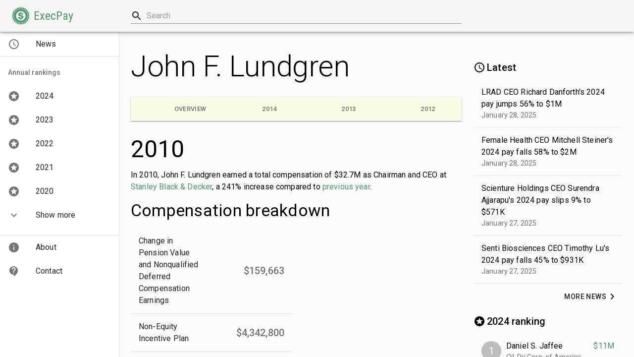

--- FILE ---
content_type: text/html
request_url: https://www.execpay.org/executive/john-f-lundgren-13180/r-84350
body_size: 19588
content:
<html>
      <head>
	<meta http-equiv="Content-Type" content="text/html; charset=UTF-8"/>
        <title data-react-helmet="true">John F. Lundgren&#x27;s compensation in 2010 | ExecPay</title>
	<link rel="canonical" href="https://www.execpay.org/executive/john-f-lundgren-13180/r-84350" />
        <meta data-react-helmet="true" property="og:title" content="John F. Lundgren's compensation in 2010 | ExecPay"/><meta data-react-helmet="true" property="og:description" content="In 2010, John F. Lundgren earned a total compensation of $32.7M as Chairman and CEO at Stanley Black &amp; Decker."/>
        <meta name="viewport" content="width=device-width">
        <link rel="stylesheet" href="//fonts.googleapis.com/css?family=Roboto:300,400,500">
        <link rel="stylesheet" href="//fonts.googleapis.com/css?family=Roboto+Condensed">
        <link rel="stylesheet" href="https://fonts.googleapis.com/icon?family=Material+Icons">
        <link rel="stylesheet" href="../../style.css">
        <link rel="icon" type="image/png" href="../../images/favicon.png">
        <style id="jss-server-side">.MuiButtonBase-root {
  color: inherit;
  cursor: pointer;
  margin: 0;
  border: 0;
  display: inline-flex;
  padding: 0;
  outline: none;
  position: relative;
  user-select: none;
  align-items: center;
  border-radius: 0;
  vertical-align: middle;
  justify-content: center;
  -moz-appearance: none;
  text-decoration: none;
  background-color: transparent;
  -webkit-appearance: none;
  -webkit-tap-highlight-color: transparent;
}
.MuiButtonBase-root::-moz-focus-inner {
  border-style: none;
}
.MuiButtonBase-root.Mui-disabled {
  cursor: default;
  pointer-events: none;
}
.MuiTypography-root {
  margin: 0;
}
.MuiTypography-body2 {
  font-size: 0.875rem;
  font-family: "Roboto", "Helvetica", "Arial", sans-serif;
  font-weight: 400;
  line-height: 1.43;
  letter-spacing: 0.01071em;
}
.MuiTypography-body1 {
  font-size: 1rem;
  font-family: "Roboto", "Helvetica", "Arial", sans-serif;
  font-weight: 400;
  line-height: 1.5;
  letter-spacing: 0.00938em;
}
.MuiTypography-caption {
  font-size: 0.75rem;
  font-family: "Roboto", "Helvetica", "Arial", sans-serif;
  font-weight: 400;
  line-height: 1.66;
  letter-spacing: 0.03333em;
}
.MuiTypography-button {
  font-size: 0.875rem;
  font-family: "Roboto", "Helvetica", "Arial", sans-serif;
  font-weight: 500;
  line-height: 1.75;
  letter-spacing: 0.02857em;
  text-transform: uppercase;
}
.MuiTypography-h1 {
  font-size: 6rem;
  font-family: "Roboto", "Helvetica", "Arial", sans-serif;
  font-weight: 300;
  line-height: 1;
  letter-spacing: -0.01562em;
}
.MuiTypography-h2 {
  font-size: 3.75rem;
  font-family: "Roboto", "Helvetica", "Arial", sans-serif;
  font-weight: 300;
  line-height: 1;
  letter-spacing: -0.00833em;
}
.MuiTypography-h3 {
  font-size: 3rem;
  font-family: "Roboto", "Helvetica", "Arial", sans-serif;
  font-weight: 400;
  line-height: 1.04;
  letter-spacing: 0em;
}
.MuiTypography-h4 {
  font-size: 2.125rem;
  font-family: "Roboto", "Helvetica", "Arial", sans-serif;
  font-weight: 400;
  line-height: 1.17;
  letter-spacing: 0.00735em;
}
.MuiTypography-h5 {
  font-size: 1.5rem;
  font-family: "Roboto", "Helvetica", "Arial", sans-serif;
  font-weight: 400;
  line-height: 1.33;
  letter-spacing: 0em;
}
.MuiTypography-h6 {
  font-size: 1.25rem;
  font-family: "Roboto", "Helvetica", "Arial", sans-serif;
  font-weight: 500;
  line-height: 1.6;
  letter-spacing: 0.0075em;
}
.MuiTypography-subtitle1 {
  font-size: 1rem;
  font-family: "Roboto", "Helvetica", "Arial", sans-serif;
  font-weight: 400;
  line-height: 1.75;
  letter-spacing: 0.00938em;
}
.MuiTypography-subtitle2 {
  font-size: 0.875rem;
  font-family: "Roboto", "Helvetica", "Arial", sans-serif;
  font-weight: 500;
  line-height: 1.57;
  letter-spacing: 0.00714em;
}
.MuiTypography-overline {
  font-size: 0.75rem;
  font-family: "Roboto", "Helvetica", "Arial", sans-serif;
  font-weight: 400;
  line-height: 2.66;
  letter-spacing: 0.08333em;
  text-transform: uppercase;
}
.MuiTypography-srOnly {
  width: 1px;
  height: 1px;
  position: absolute;
  overflow: hidden;
}
.MuiTypography-alignLeft {
  text-align: left;
}
.MuiTypography-alignCenter {
  text-align: center;
}
.MuiTypography-alignRight {
  text-align: right;
}
.MuiTypography-alignJustify {
  text-align: justify;
}
.MuiTypography-noWrap {
  overflow: hidden;
  white-space: nowrap;
  text-overflow: ellipsis;
}
.MuiTypography-gutterBottom {
  margin-bottom: 0.35em;
}
.MuiTypography-paragraph {
  margin-bottom: 16px;
}
.MuiTypography-colorInherit {
  color: inherit;
}
.MuiTypography-colorPrimary {
  color: #4B9869;
}
.MuiTypography-colorSecondary {
  color: #f9fbe7;
}
.MuiTypography-colorTextPrimary {
  color: rgba(0, 0, 0, 0.87);
}
.MuiTypography-colorTextSecondary {
  color: rgba(0, 0, 0, 0.54);
}
.MuiTypography-colorError {
  color: #f44336;
}
.MuiTypography-displayInline {
  display: inline;
}
.MuiTypography-displayBlock {
  display: block;
}
.jss79 {
  width: 36px;
}
.jss80 {
  font-family: "Roboto Condensed", sans-serif;
  padding-left: 8px;
}
.MuiPaper-root {
  color: rgba(0, 0, 0, 0.87);
  transition: box-shadow 300ms cubic-bezier(0.4, 0, 0.2, 1) 0ms;
  background-color: #fff;
}
.MuiPaper-rounded {
  border-radius: 4px;
}
.MuiPaper-elevation0 {
  box-shadow: none;
}
.MuiPaper-elevation1 {
  box-shadow: 0px 1px 3px 0px rgba(0,0,0,0.2),0px 1px 1px 0px rgba(0,0,0,0.14),0px 2px 1px -1px rgba(0,0,0,0.12);
}
.MuiPaper-elevation2 {
  box-shadow: 0px 1px 5px 0px rgba(0,0,0,0.2),0px 2px 2px 0px rgba(0,0,0,0.14),0px 3px 1px -2px rgba(0,0,0,0.12);
}
.MuiPaper-elevation3 {
  box-shadow: 0px 1px 8px 0px rgba(0,0,0,0.2),0px 3px 4px 0px rgba(0,0,0,0.14),0px 3px 3px -2px rgba(0,0,0,0.12);
}
.MuiPaper-elevation4 {
  box-shadow: 0px 2px 4px -1px rgba(0,0,0,0.2),0px 4px 5px 0px rgba(0,0,0,0.14),0px 1px 10px 0px rgba(0,0,0,0.12);
}
.MuiPaper-elevation5 {
  box-shadow: 0px 3px 5px -1px rgba(0,0,0,0.2),0px 5px 8px 0px rgba(0,0,0,0.14),0px 1px 14px 0px rgba(0,0,0,0.12);
}
.MuiPaper-elevation6 {
  box-shadow: 0px 3px 5px -1px rgba(0,0,0,0.2),0px 6px 10px 0px rgba(0,0,0,0.14),0px 1px 18px 0px rgba(0,0,0,0.12);
}
.MuiPaper-elevation7 {
  box-shadow: 0px 4px 5px -2px rgba(0,0,0,0.2),0px 7px 10px 1px rgba(0,0,0,0.14),0px 2px 16px 1px rgba(0,0,0,0.12);
}
.MuiPaper-elevation8 {
  box-shadow: 0px 5px 5px -3px rgba(0,0,0,0.2),0px 8px 10px 1px rgba(0,0,0,0.14),0px 3px 14px 2px rgba(0,0,0,0.12);
}
.MuiPaper-elevation9 {
  box-shadow: 0px 5px 6px -3px rgba(0,0,0,0.2),0px 9px 12px 1px rgba(0,0,0,0.14),0px 3px 16px 2px rgba(0,0,0,0.12);
}
.MuiPaper-elevation10 {
  box-shadow: 0px 6px 6px -3px rgba(0,0,0,0.2),0px 10px 14px 1px rgba(0,0,0,0.14),0px 4px 18px 3px rgba(0,0,0,0.12);
}
.MuiPaper-elevation11 {
  box-shadow: 0px 6px 7px -4px rgba(0,0,0,0.2),0px 11px 15px 1px rgba(0,0,0,0.14),0px 4px 20px 3px rgba(0,0,0,0.12);
}
.MuiPaper-elevation12 {
  box-shadow: 0px 7px 8px -4px rgba(0,0,0,0.2),0px 12px 17px 2px rgba(0,0,0,0.14),0px 5px 22px 4px rgba(0,0,0,0.12);
}
.MuiPaper-elevation13 {
  box-shadow: 0px 7px 8px -4px rgba(0,0,0,0.2),0px 13px 19px 2px rgba(0,0,0,0.14),0px 5px 24px 4px rgba(0,0,0,0.12);
}
.MuiPaper-elevation14 {
  box-shadow: 0px 7px 9px -4px rgba(0,0,0,0.2),0px 14px 21px 2px rgba(0,0,0,0.14),0px 5px 26px 4px rgba(0,0,0,0.12);
}
.MuiPaper-elevation15 {
  box-shadow: 0px 8px 9px -5px rgba(0,0,0,0.2),0px 15px 22px 2px rgba(0,0,0,0.14),0px 6px 28px 5px rgba(0,0,0,0.12);
}
.MuiPaper-elevation16 {
  box-shadow: 0px 8px 10px -5px rgba(0,0,0,0.2),0px 16px 24px 2px rgba(0,0,0,0.14),0px 6px 30px 5px rgba(0,0,0,0.12);
}
.MuiPaper-elevation17 {
  box-shadow: 0px 8px 11px -5px rgba(0,0,0,0.2),0px 17px 26px 2px rgba(0,0,0,0.14),0px 6px 32px 5px rgba(0,0,0,0.12);
}
.MuiPaper-elevation18 {
  box-shadow: 0px 9px 11px -5px rgba(0,0,0,0.2),0px 18px 28px 2px rgba(0,0,0,0.14),0px 7px 34px 6px rgba(0,0,0,0.12);
}
.MuiPaper-elevation19 {
  box-shadow: 0px 9px 12px -6px rgba(0,0,0,0.2),0px 19px 29px 2px rgba(0,0,0,0.14),0px 7px 36px 6px rgba(0,0,0,0.12);
}
.MuiPaper-elevation20 {
  box-shadow: 0px 10px 13px -6px rgba(0,0,0,0.2),0px 20px 31px 3px rgba(0,0,0,0.14),0px 8px 38px 7px rgba(0,0,0,0.12);
}
.MuiPaper-elevation21 {
  box-shadow: 0px 10px 13px -6px rgba(0,0,0,0.2),0px 21px 33px 3px rgba(0,0,0,0.14),0px 8px 40px 7px rgba(0,0,0,0.12);
}
.MuiPaper-elevation22 {
  box-shadow: 0px 10px 14px -6px rgba(0,0,0,0.2),0px 22px 35px 3px rgba(0,0,0,0.14),0px 8px 42px 7px rgba(0,0,0,0.12);
}
.MuiPaper-elevation23 {
  box-shadow: 0px 11px 14px -7px rgba(0,0,0,0.2),0px 23px 36px 3px rgba(0,0,0,0.14),0px 9px 44px 8px rgba(0,0,0,0.12);
}
.MuiPaper-elevation24 {
  box-shadow: 0px 11px 15px -7px rgba(0,0,0,0.2),0px 24px 38px 3px rgba(0,0,0,0.14),0px 9px 46px 8px rgba(0,0,0,0.12);
}
.MuiAppBar-root {
  width: 100%;
  display: flex;
  z-index: 1100;
  box-sizing: border-box;
  flex-shrink: 0;
  flex-direction: column;
}
.MuiAppBar-positionFixed {
  top: 0;
  left: auto;
  right: 0;
  position: fixed;
}
.MuiAppBar-positionAbsolute {
  top: 0;
  left: auto;
  right: 0;
  position: absolute;
}
.MuiAppBar-positionSticky {
  top: 0;
  left: auto;
  right: 0;
  position: sticky;
}
.MuiAppBar-positionStatic {
  position: static;
}
.MuiAppBar-positionRelative {
  position: relative;
}
.MuiAppBar-colorDefault {
  color: rgba(0, 0, 0, 0.87);
  background-color: #f5f5f5;
}
.MuiAppBar-colorPrimary {
  color: #fff;
  background-color: #4B9869;
}
.MuiAppBar-colorSecondary {
  color: rgba(0, 0, 0, 0.87);
  background-color: #f9fbe7;
}
.MuiToolbar-root {
  display: flex;
  position: relative;
  align-items: center;
}
.MuiToolbar-gutters {
  padding-left: 16px;
  padding-right: 16px;
}
@media (min-width:600px) {
  .MuiToolbar-gutters {
    padding-left: 24px;
    padding-right: 24px;
  }
}
.MuiToolbar-regular {
  min-height: 56px;
}
@media (min-width:0px) and (orientation: landscape) {
  .MuiToolbar-regular {
    min-height: 48px;
  }
}
@media (min-width:600px) {
  .MuiToolbar-regular {
    min-height: 64px;
  }
}
.MuiToolbar-dense {
  min-height: 48px;
}
.MuiInputBase-root {
  color: rgba(0, 0, 0, 0.87);
  cursor: text;
  display: inline-flex;
  font-size: 1rem;
  box-sizing: border-box;
  font-family: "Roboto", "Helvetica", "Arial", sans-serif;
  line-height: 1.1875em;
  align-items: center;
}
.MuiInputBase-root.Mui-disabled {
  color: rgba(0, 0, 0, 0.38);
  cursor: default;
}
.MuiInputBase-multiline {
  padding: 6px 0 7px;
}
.MuiInputBase-fullWidth {
  width: 100%;
}
.MuiInputBase-input {
  font: inherit;
  width: 100%;
  color: currentColor;
  border: 0;
  margin: 0;
  height: 1.1875em;
  padding: 6px 0 7px;
  display: block;
  min-width: 0;
  box-sizing: content-box;
  background: none;
  -webkit-tap-highlight-color: transparent;
}
.MuiInputBase-input::-webkit-input-placeholder {
  color: currentColor;
  opacity: 0.42;
  transition: opacity 200ms cubic-bezier(0.4, 0, 0.2, 1) 0ms;
}
.MuiInputBase-input::-moz-placeholder {
  color: currentColor;
  opacity: 0.42;
  transition: opacity 200ms cubic-bezier(0.4, 0, 0.2, 1) 0ms;
}
.MuiInputBase-input:-ms-input-placeholder {
  color: currentColor;
  opacity: 0.42;
  transition: opacity 200ms cubic-bezier(0.4, 0, 0.2, 1) 0ms;
}
.MuiInputBase-input::-ms-input-placeholder {
  color: currentColor;
  opacity: 0.42;
  transition: opacity 200ms cubic-bezier(0.4, 0, 0.2, 1) 0ms;
}
.MuiInputBase-input:focus {
  outline: 0;
}
.MuiInputBase-input:invalid {
  box-shadow: none;
}
.MuiInputBase-input::-webkit-search-decoration {
  -webkit-appearance: none;
}
.MuiInputBase-input.Mui-disabled {
  opacity: 1;
}
label[data-shrink=false] + .MuiInputBase-formControl .MuiInputBase-input::-webkit-input-placeholder {
  opacity: 0 !important;
}
label[data-shrink=false] + .MuiInputBase-formControl .MuiInputBase-input::-moz-placeholder {
  opacity: 0 !important;
}
label[data-shrink=false] + .MuiInputBase-formControl .MuiInputBase-input:-ms-input-placeholder {
  opacity: 0 !important;
}
label[data-shrink=false] + .MuiInputBase-formControl .MuiInputBase-input::-ms-input-placeholder {
  opacity: 0 !important;
}
label[data-shrink=false] + .MuiInputBase-formControl .MuiInputBase-input:focus::-webkit-input-placeholder {
  opacity: 0.42;
}
label[data-shrink=false] + .MuiInputBase-formControl .MuiInputBase-input:focus::-moz-placeholder {
  opacity: 0.42;
}
label[data-shrink=false] + .MuiInputBase-formControl .MuiInputBase-input:focus:-ms-input-placeholder {
  opacity: 0.42;
}
label[data-shrink=false] + .MuiInputBase-formControl .MuiInputBase-input:focus::-ms-input-placeholder {
  opacity: 0.42;
}
.MuiInputBase-inputMarginDense {
  padding-top: 3px;
}
.MuiInputBase-inputMultiline {
  height: auto;
  resize: none;
  padding: 0;
}
.MuiInputBase-inputTypeSearch {
  -moz-appearance: textfield;
  -webkit-appearance: textfield;
}
.MuiInput-root {
  position: relative;
}
label + .MuiInput-formControl {
  margin-top: 16px;
}
.MuiInput-underline:after {
  left: 0;
  right: 0;
  bottom: 0;
  content: "";
  position: absolute;
  transform: scaleX(0);
  transition: transform 200ms cubic-bezier(0.0, 0, 0.2, 1) 0ms;
  border-bottom: 2px solid rgb(52, 106, 73);
  pointer-events: none;
}
.MuiInput-underline.Mui-focused:after {
  transform: scaleX(1);
}
.MuiInput-underline.Mui-error:after {
  transform: scaleX(1);
  border-bottom-color: #f44336;
}
.MuiInput-underline:before {
  left: 0;
  right: 0;
  bottom: 0;
  content: "\00a0";
  position: absolute;
  transition: border-bottom-color 200ms cubic-bezier(0.4, 0, 0.2, 1) 0ms;
  border-bottom: 1px solid rgba(0, 0, 0, 0.42);
  pointer-events: none;
}
.MuiInput-underline:hover:not(.Mui-disabled):before {
  border-bottom: 2px solid rgba(0, 0, 0, 0.87);
}
.MuiInput-underline.Mui-disabled:before {
  border-bottom-style: dotted;
}
@media (hover: none) {
  .MuiInput-underline:hover:not(.Mui-disabled):before {
    border-bottom: 1px solid rgba(0, 0, 0, 0.42);
  }
}
.MuiFormControl-root {
  margin: 0;
  border: 0;
  display: inline-flex;
  padding: 0;
  position: relative;
  min-width: 0;
  flex-direction: column;
  vertical-align: top;
}
.MuiFormControl-marginNormal {
  margin-top: 16px;
  margin-bottom: 8px;
}
.MuiFormControl-marginDense {
  margin-top: 8px;
  margin-bottom: 4px;
}
.MuiFormControl-fullWidth {
  width: 100%;
}
.MuiList-root {
  margin: 0;
  padding: 0;
  position: relative;
  list-style: none;
}
.MuiList-padding {
  padding-top: 8px;
  padding-bottom: 8px;
}
.MuiList-subheader {
  padding-top: 0;
}
.MuiSvgIcon-root {
  fill: currentColor;
  width: 1em;
  height: 1em;
  display: inline-block;
  font-size: 1.5rem;
  transition: fill 200ms cubic-bezier(0.4, 0, 0.2, 1) 0ms;
  user-select: none;
  flex-shrink: 0;
}
.MuiSvgIcon-colorPrimary {
  color: #4B9869;
}
.MuiSvgIcon-colorSecondary {
  color: #f9fbe7;
}
.MuiSvgIcon-colorAction {
  color: rgba(0, 0, 0, 0.54);
}
.MuiSvgIcon-colorError {
  color: #f44336;
}
.MuiSvgIcon-colorDisabled {
  color: rgba(0, 0, 0, 0.26);
}
.MuiSvgIcon-fontSizeInherit {
  font-size: inherit;
}
.MuiSvgIcon-fontSizeSmall {
  font-size: 1.25rem;
}
.MuiSvgIcon-fontSizeLarge {
  font-size: 2.1875rem;
}
.MuiListItem-root {
  width: 100%;
  display: flex;
  position: relative;
  box-sizing: border-box;
  text-align: left;
  align-items: center;
  padding-top: 8px;
  padding-bottom: 8px;
  justify-content: flex-start;
  text-decoration: none;
}
.MuiListItem-root.Mui-focusVisible {
  background-color: rgba(0, 0, 0, 0.14);
}
.MuiListItem-root.Mui-selected, .MuiListItem-root.Mui-selected:hover {
  background-color: rgba(0, 0, 0, 0.14);
}
.MuiListItem-root.Mui-disabled {
  opacity: 0.5;
}
.MuiListItem-container {
  position: relative;
}
.MuiListItem-dense {
  padding-top: 4px;
  padding-bottom: 4px;
}
.MuiListItem-alignItemsFlexStart {
  align-items: flex-start;
}
.MuiListItem-divider {
  border-bottom: 1px solid rgba(0, 0, 0, 0.12);
  background-clip: padding-box;
}
.MuiListItem-gutters {
  padding-left: 16px;
  padding-right: 16px;
}
.MuiListItem-button {
  transition: background-color 150ms cubic-bezier(0.4, 0, 0.2, 1) 0ms;
}
.MuiListItem-button:hover {
  text-decoration: none;
  background-color: rgba(0, 0, 0, 0.08);
}
@media (hover: none) {
  .MuiListItem-button:hover {
    background-color: transparent;
  }
}
.MuiListItem-secondaryAction {
  padding-right: 48px;
}
.MuiDivider-root {
  height: 1px;
  margin: 0;
  border: none;
  flex-shrink: 0;
  background-color: rgba(0, 0, 0, 0.12);
}
.MuiDivider-absolute {
  left: 0;
  width: 100%;
  bottom: 0;
  position: absolute;
}
.MuiDivider-inset {
  margin-left: 72px;
}
.MuiDivider-light {
  background-color: rgba(0, 0, 0, 0.08);
}
.MuiDivider-middle {
  margin-left: 16px;
  margin-right: 16px;
}
.MuiInputAdornment-root {
  height: 0.01em;
  display: flex;
  max-height: 2em;
  align-items: center;
}
.MuiInputAdornment-filled.MuiInputAdornment-positionStart {
  margin-top: 16px;
}
.MuiInputAdornment-positionStart {
  margin-right: 8px;
}
.MuiInputAdornment-positionEnd {
  margin-left: 8px;
}
.MuiInputAdornment-disablePointerEvents {
  pointer-events: none;
}
.jss127 {
  position: relative;
}
.jss128 {
  left: 0;
  right: 0;
  z-index: 1;
  position: absolute;
  margin-top: 8px;
}
.jss129 {
  justify-content: space-between;
}
.jss130 {
  margin-right: 8px;
}
@media (min-width:1280px) {
  .jss130 {
    margin-right: 32px;
  }
}
.jss131 {
  display: flex;
}
.jss132 {
  display: none;
}
@media (min-width:1280px) {
  .jss132 {
    display: inline-block;
  }
}
.MuiIconButton-root {
  flex: 0 0 auto;
  color: rgba(0, 0, 0, 0.54);
  padding: 12px;
  overflow: visible;
  font-size: 1.5rem;
  text-align: center;
  transition: background-color 150ms cubic-bezier(0.4, 0, 0.2, 1) 0ms;
  border-radius: 50%;
}
.MuiIconButton-root:hover {
  background-color: rgba(0, 0, 0, 0.08);
}
.MuiIconButton-root.Mui-disabled {
  color: rgba(0, 0, 0, 0.26);
  background-color: transparent;
}
@media (hover: none) {
  .MuiIconButton-root:hover {
    background-color: transparent;
  }
}
.MuiIconButton-edgeStart {
  margin-left: -12px;
}
.MuiIconButton-sizeSmall.MuiIconButton-edgeStart {
  margin-left: -3px;
}
.MuiIconButton-edgeEnd {
  margin-right: -12px;
}
.MuiIconButton-sizeSmall.MuiIconButton-edgeEnd {
  margin-right: -3px;
}
.MuiIconButton-colorInherit {
  color: inherit;
}
.MuiIconButton-colorPrimary {
  color: #4B9869;
}
.MuiIconButton-colorPrimary:hover {
  background-color: rgba(75, 152, 105, 0.08);
}
@media (hover: none) {
  .MuiIconButton-colorPrimary:hover {
    background-color: transparent;
  }
}
.MuiIconButton-colorSecondary {
  color: #f9fbe7;
}
.MuiIconButton-colorSecondary:hover {
  background-color: rgba(249, 251, 231, 0.08);
}
@media (hover: none) {
  .MuiIconButton-colorSecondary:hover {
    background-color: transparent;
  }
}
.MuiIconButton-sizeSmall {
  padding: 3px;
  font-size: 1.125rem;
}
.MuiIconButton-label {
  width: 100%;
  display: flex;
  align-items: inherit;
  justify-content: inherit;
}
@media (min-width:0px) and (max-width:599.95px) {
  .jss111 {
    display: none;
  }
}
@media (min-width:0px) {
  .jss112 {
    display: none;
  }
}
@media (max-width:599.95px) {
  .jss113 {
    display: none;
  }
}
@media (min-width:600px) and (max-width:959.95px) {
  .jss114 {
    display: none;
  }
}
@media (min-width:600px) {
  .jss115 {
    display: none;
  }
}
@media (max-width:959.95px) {
  .jss116 {
    display: none;
  }
}
@media (min-width:960px) and (max-width:1279.95px) {
  .jss117 {
    display: none;
  }
}
@media (min-width:960px) {
  .jss118 {
    display: none;
  }
}
@media (max-width:1279.95px) {
  .jss119 {
    display: none;
  }
}
@media (min-width:1280px) and (max-width:1919.95px) {
  .jss120 {
    display: none;
  }
}
@media (min-width:1280px) {
  .jss121 {
    display: none;
  }
}
@media (max-width:1919.95px) {
  .jss122 {
    display: none;
  }
}
@media (min-width:1920px) {
  .jss123 {
    display: none;
  }
}
@media (min-width:1920px) {
  .jss124 {
    display: none;
  }
}
@media (min-width:0px) {
  .jss125 {
    display: none;
  }
}
.jss6 {
  width: 100%;
  z-index: 1201;
  position: fixed;
}
.jss8 {
  background: transparent;
  box-shadow: none;
}
.jss9 {
  padding-left: 8px;
  padding-right: 8px;
  justify-content: space-between;
}
@media (min-width:600px) {
  .jss9 {
    padding-left: 24px;
    padding-right: 24px;
  }
}
.jss10 {
  width: calc(100% - 240px - 300px - 72px);
  position: absolute;
  margin-left: 240px;
}
.jss11 {
  padding-right: 8px;
}
.jss12 {
  width: 36px;
}
.jss13 {
  color: #666;
  font-family: "Roboto Condensed", sans-serif;
  padding-left: 8px;
}
@media (min-width:960px) {
  .jss14 {
    display: none;
  }
}
.jss15 {
  display: flex;
  align-items: center;
}
.jss16 {
  background-color: #fafafa;
}
.MuiListItemIcon-root {
  color: rgba(0, 0, 0, 0.54);
  display: inline-flex;
  min-width: 56px;
  flex-shrink: 0;
}
.MuiListItemText-root {
  flex: 1 1 auto;
  min-width: 0;
  margin-top: 4px;
  margin-bottom: 4px;
}
.MuiListItemText-multiline {
  margin-top: 6px;
  margin-bottom: 6px;
}
.MuiListItemText-inset {
  padding-left: 56px;
}
.MuiListSubheader-root {
  color: rgba(0, 0, 0, 0.54);
  font-size: 0.875rem;
  box-sizing: border-box;
  list-style: none;
  line-height: 48px;
  font-family: "Roboto", "Helvetica", "Arial", sans-serif;
  font-weight: 500;
}
.MuiListSubheader-colorPrimary {
  color: #4B9869;
}
.MuiListSubheader-colorInherit {
  color: inherit;
}
.MuiListSubheader-gutters {
  padding-left: 16px;
  padding-right: 16px;
}
.MuiListSubheader-inset {
  padding-left: 72px;
}
.MuiListSubheader-sticky {
  top: 0;
  z-index: 1;
  position: sticky;
  background-color: inherit;
}
.jss213 {
  padding-right: 8px;
}
.jss214 {
  background-color: #fff;
}
.jss215 {
  background-color: rgba(0, 0, 0, 0.14);
}
.MuiDrawer-docked {
  flex: 0 0 auto;
}
.MuiDrawer-paper {
  top: 0;
  flex: 1 0 auto;
  height: 100%;
  display: flex;
  z-index: 1200;
  outline: none;
  position: fixed;
  overflow-y: auto;
  flex-direction: column;
  -webkit-overflow-scrolling: touch;
}
.MuiDrawer-paperAnchorLeft {
  left: 0;
  right: auto;
}
.MuiDrawer-paperAnchorRight {
  left: auto;
  right: 0;
}
.MuiDrawer-paperAnchorTop {
  top: 0;
  left: 0;
  right: 0;
  bottom: auto;
  height: auto;
  max-height: 100%;
}
.MuiDrawer-paperAnchorBottom {
  top: auto;
  left: 0;
  right: 0;
  bottom: 0;
  height: auto;
  max-height: 100%;
}
.MuiDrawer-paperAnchorDockedLeft {
  border-right: 1px solid rgba(0, 0, 0, 0.12);
}
.MuiDrawer-paperAnchorDockedTop {
  border-bottom: 1px solid rgba(0, 0, 0, 0.12);
}
.MuiDrawer-paperAnchorDockedRight {
  border-left: 1px solid rgba(0, 0, 0, 0.12);
}
.MuiDrawer-paperAnchorDockedBottom {
  border-top: 1px solid rgba(0, 0, 0, 0.12);
}
.jss171 {
  display: flex;
  padding: 0 8px;
  min-height: 56px;
  align-items: center;
}
@media (min-width:0px) and (orientation: landscape) {
  .jss171 {
    min-height: 48px;
  }
}
@media (min-width:600px) {
  .jss171 {
    min-height: 64px;
  }
}
.jss172 {
  width: 240px;
}
.jss173 {
  background-color: rgba(0, 0, 0, 0.14);
}
.jss405 {
  background-color: #f5f5f5;
}
.jss447 {
  display: inline-flex;
  align-items: center;
  vertical-align: middle;
}
.jss448 {
  margin-right: 0.2rem;
}
.MuiGrid-container {
  width: 100%;
  display: flex;
  flex-wrap: wrap;
  box-sizing: border-box;
}
.MuiGrid-item {
  margin: 0;
  box-sizing: border-box;
}
.MuiGrid-zeroMinWidth {
  min-width: 0;
}
.MuiGrid-direction-xs-column {
  flex-direction: column;
}
.MuiGrid-direction-xs-column-reverse {
  flex-direction: column-reverse;
}
.MuiGrid-direction-xs-row-reverse {
  flex-direction: row-reverse;
}
.MuiGrid-wrap-xs-nowrap {
  flex-wrap: nowrap;
}
.MuiGrid-wrap-xs-wrap-reverse {
  flex-wrap: wrap-reverse;
}
.MuiGrid-align-items-xs-center {
  align-items: center;
}
.MuiGrid-align-items-xs-flex-start {
  align-items: flex-start;
}
.MuiGrid-align-items-xs-flex-end {
  align-items: flex-end;
}
.MuiGrid-align-items-xs-baseline {
  align-items: baseline;
}
.MuiGrid-align-content-xs-center {
  align-content: center;
}
.MuiGrid-align-content-xs-flex-start {
  align-content: flex-start;
}
.MuiGrid-align-content-xs-flex-end {
  align-content: flex-end;
}
.MuiGrid-align-content-xs-space-between {
  align-content: space-between;
}
.MuiGrid-align-content-xs-space-around {
  align-content: space-around;
}
.MuiGrid-justify-xs-center {
  justify-content: center;
}
.MuiGrid-justify-xs-flex-end {
  justify-content: flex-end;
}
.MuiGrid-justify-xs-space-between {
  justify-content: space-between;
}
.MuiGrid-justify-xs-space-around {
  justify-content: space-around;
}
.MuiGrid-justify-xs-space-evenly {
  justify-content: space-evenly;
}
.MuiGrid-spacing-xs-1 {
  width: calc(100% + 8px);
  margin: -4px;
}
.MuiGrid-spacing-xs-1 > .MuiGrid-item {
  padding: 4px;
}
.MuiGrid-spacing-xs-2 {
  width: calc(100% + 16px);
  margin: -8px;
}
.MuiGrid-spacing-xs-2 > .MuiGrid-item {
  padding: 8px;
}
.MuiGrid-spacing-xs-3 {
  width: calc(100% + 24px);
  margin: -12px;
}
.MuiGrid-spacing-xs-3 > .MuiGrid-item {
  padding: 12px;
}
.MuiGrid-spacing-xs-4 {
  width: calc(100% + 32px);
  margin: -16px;
}
.MuiGrid-spacing-xs-4 > .MuiGrid-item {
  padding: 16px;
}
.MuiGrid-spacing-xs-5 {
  width: calc(100% + 40px);
  margin: -20px;
}
.MuiGrid-spacing-xs-5 > .MuiGrid-item {
  padding: 20px;
}
.MuiGrid-spacing-xs-6 {
  width: calc(100% + 48px);
  margin: -24px;
}
.MuiGrid-spacing-xs-6 > .MuiGrid-item {
  padding: 24px;
}
.MuiGrid-spacing-xs-7 {
  width: calc(100% + 56px);
  margin: -28px;
}
.MuiGrid-spacing-xs-7 > .MuiGrid-item {
  padding: 28px;
}
.MuiGrid-spacing-xs-8 {
  width: calc(100% + 64px);
  margin: -32px;
}
.MuiGrid-spacing-xs-8 > .MuiGrid-item {
  padding: 32px;
}
.MuiGrid-spacing-xs-9 {
  width: calc(100% + 72px);
  margin: -36px;
}
.MuiGrid-spacing-xs-9 > .MuiGrid-item {
  padding: 36px;
}
.MuiGrid-spacing-xs-10 {
  width: calc(100% + 80px);
  margin: -40px;
}
.MuiGrid-spacing-xs-10 > .MuiGrid-item {
  padding: 40px;
}
.MuiGrid-grid-xs-auto {
  flex-grow: 0;
  max-width: none;
  flex-basis: auto;
}
.MuiGrid-grid-xs-true {
  flex-grow: 1;
  max-width: 100%;
  flex-basis: 0;
}
.MuiGrid-grid-xs-1 {
  flex-grow: 0;
  max-width: 8.333333%;
  flex-basis: 8.333333%;
}
.MuiGrid-grid-xs-2 {
  flex-grow: 0;
  max-width: 16.666667%;
  flex-basis: 16.666667%;
}
.MuiGrid-grid-xs-3 {
  flex-grow: 0;
  max-width: 25%;
  flex-basis: 25%;
}
.MuiGrid-grid-xs-4 {
  flex-grow: 0;
  max-width: 33.333333%;
  flex-basis: 33.333333%;
}
.MuiGrid-grid-xs-5 {
  flex-grow: 0;
  max-width: 41.666667%;
  flex-basis: 41.666667%;
}
.MuiGrid-grid-xs-6 {
  flex-grow: 0;
  max-width: 50%;
  flex-basis: 50%;
}
.MuiGrid-grid-xs-7 {
  flex-grow: 0;
  max-width: 58.333333%;
  flex-basis: 58.333333%;
}
.MuiGrid-grid-xs-8 {
  flex-grow: 0;
  max-width: 66.666667%;
  flex-basis: 66.666667%;
}
.MuiGrid-grid-xs-9 {
  flex-grow: 0;
  max-width: 75%;
  flex-basis: 75%;
}
.MuiGrid-grid-xs-10 {
  flex-grow: 0;
  max-width: 83.333333%;
  flex-basis: 83.333333%;
}
.MuiGrid-grid-xs-11 {
  flex-grow: 0;
  max-width: 91.666667%;
  flex-basis: 91.666667%;
}
.MuiGrid-grid-xs-12 {
  flex-grow: 0;
  max-width: 100%;
  flex-basis: 100%;
}
@media (min-width:600px) {
  .MuiGrid-grid-sm-auto {
    flex-grow: 0;
    max-width: none;
    flex-basis: auto;
  }
  .MuiGrid-grid-sm-true {
    flex-grow: 1;
    max-width: 100%;
    flex-basis: 0;
  }
  .MuiGrid-grid-sm-1 {
    flex-grow: 0;
    max-width: 8.333333%;
    flex-basis: 8.333333%;
  }
  .MuiGrid-grid-sm-2 {
    flex-grow: 0;
    max-width: 16.666667%;
    flex-basis: 16.666667%;
  }
  .MuiGrid-grid-sm-3 {
    flex-grow: 0;
    max-width: 25%;
    flex-basis: 25%;
  }
  .MuiGrid-grid-sm-4 {
    flex-grow: 0;
    max-width: 33.333333%;
    flex-basis: 33.333333%;
  }
  .MuiGrid-grid-sm-5 {
    flex-grow: 0;
    max-width: 41.666667%;
    flex-basis: 41.666667%;
  }
  .MuiGrid-grid-sm-6 {
    flex-grow: 0;
    max-width: 50%;
    flex-basis: 50%;
  }
  .MuiGrid-grid-sm-7 {
    flex-grow: 0;
    max-width: 58.333333%;
    flex-basis: 58.333333%;
  }
  .MuiGrid-grid-sm-8 {
    flex-grow: 0;
    max-width: 66.666667%;
    flex-basis: 66.666667%;
  }
  .MuiGrid-grid-sm-9 {
    flex-grow: 0;
    max-width: 75%;
    flex-basis: 75%;
  }
  .MuiGrid-grid-sm-10 {
    flex-grow: 0;
    max-width: 83.333333%;
    flex-basis: 83.333333%;
  }
  .MuiGrid-grid-sm-11 {
    flex-grow: 0;
    max-width: 91.666667%;
    flex-basis: 91.666667%;
  }
  .MuiGrid-grid-sm-12 {
    flex-grow: 0;
    max-width: 100%;
    flex-basis: 100%;
  }
}
@media (min-width:960px) {
  .MuiGrid-grid-md-auto {
    flex-grow: 0;
    max-width: none;
    flex-basis: auto;
  }
  .MuiGrid-grid-md-true {
    flex-grow: 1;
    max-width: 100%;
    flex-basis: 0;
  }
  .MuiGrid-grid-md-1 {
    flex-grow: 0;
    max-width: 8.333333%;
    flex-basis: 8.333333%;
  }
  .MuiGrid-grid-md-2 {
    flex-grow: 0;
    max-width: 16.666667%;
    flex-basis: 16.666667%;
  }
  .MuiGrid-grid-md-3 {
    flex-grow: 0;
    max-width: 25%;
    flex-basis: 25%;
  }
  .MuiGrid-grid-md-4 {
    flex-grow: 0;
    max-width: 33.333333%;
    flex-basis: 33.333333%;
  }
  .MuiGrid-grid-md-5 {
    flex-grow: 0;
    max-width: 41.666667%;
    flex-basis: 41.666667%;
  }
  .MuiGrid-grid-md-6 {
    flex-grow: 0;
    max-width: 50%;
    flex-basis: 50%;
  }
  .MuiGrid-grid-md-7 {
    flex-grow: 0;
    max-width: 58.333333%;
    flex-basis: 58.333333%;
  }
  .MuiGrid-grid-md-8 {
    flex-grow: 0;
    max-width: 66.666667%;
    flex-basis: 66.666667%;
  }
  .MuiGrid-grid-md-9 {
    flex-grow: 0;
    max-width: 75%;
    flex-basis: 75%;
  }
  .MuiGrid-grid-md-10 {
    flex-grow: 0;
    max-width: 83.333333%;
    flex-basis: 83.333333%;
  }
  .MuiGrid-grid-md-11 {
    flex-grow: 0;
    max-width: 91.666667%;
    flex-basis: 91.666667%;
  }
  .MuiGrid-grid-md-12 {
    flex-grow: 0;
    max-width: 100%;
    flex-basis: 100%;
  }
}
@media (min-width:1280px) {
  .MuiGrid-grid-lg-auto {
    flex-grow: 0;
    max-width: none;
    flex-basis: auto;
  }
  .MuiGrid-grid-lg-true {
    flex-grow: 1;
    max-width: 100%;
    flex-basis: 0;
  }
  .MuiGrid-grid-lg-1 {
    flex-grow: 0;
    max-width: 8.333333%;
    flex-basis: 8.333333%;
  }
  .MuiGrid-grid-lg-2 {
    flex-grow: 0;
    max-width: 16.666667%;
    flex-basis: 16.666667%;
  }
  .MuiGrid-grid-lg-3 {
    flex-grow: 0;
    max-width: 25%;
    flex-basis: 25%;
  }
  .MuiGrid-grid-lg-4 {
    flex-grow: 0;
    max-width: 33.333333%;
    flex-basis: 33.333333%;
  }
  .MuiGrid-grid-lg-5 {
    flex-grow: 0;
    max-width: 41.666667%;
    flex-basis: 41.666667%;
  }
  .MuiGrid-grid-lg-6 {
    flex-grow: 0;
    max-width: 50%;
    flex-basis: 50%;
  }
  .MuiGrid-grid-lg-7 {
    flex-grow: 0;
    max-width: 58.333333%;
    flex-basis: 58.333333%;
  }
  .MuiGrid-grid-lg-8 {
    flex-grow: 0;
    max-width: 66.666667%;
    flex-basis: 66.666667%;
  }
  .MuiGrid-grid-lg-9 {
    flex-grow: 0;
    max-width: 75%;
    flex-basis: 75%;
  }
  .MuiGrid-grid-lg-10 {
    flex-grow: 0;
    max-width: 83.333333%;
    flex-basis: 83.333333%;
  }
  .MuiGrid-grid-lg-11 {
    flex-grow: 0;
    max-width: 91.666667%;
    flex-basis: 91.666667%;
  }
  .MuiGrid-grid-lg-12 {
    flex-grow: 0;
    max-width: 100%;
    flex-basis: 100%;
  }
}
@media (min-width:1920px) {
  .MuiGrid-grid-xl-auto {
    flex-grow: 0;
    max-width: none;
    flex-basis: auto;
  }
  .MuiGrid-grid-xl-true {
    flex-grow: 1;
    max-width: 100%;
    flex-basis: 0;
  }
  .MuiGrid-grid-xl-1 {
    flex-grow: 0;
    max-width: 8.333333%;
    flex-basis: 8.333333%;
  }
  .MuiGrid-grid-xl-2 {
    flex-grow: 0;
    max-width: 16.666667%;
    flex-basis: 16.666667%;
  }
  .MuiGrid-grid-xl-3 {
    flex-grow: 0;
    max-width: 25%;
    flex-basis: 25%;
  }
  .MuiGrid-grid-xl-4 {
    flex-grow: 0;
    max-width: 33.333333%;
    flex-basis: 33.333333%;
  }
  .MuiGrid-grid-xl-5 {
    flex-grow: 0;
    max-width: 41.666667%;
    flex-basis: 41.666667%;
  }
  .MuiGrid-grid-xl-6 {
    flex-grow: 0;
    max-width: 50%;
    flex-basis: 50%;
  }
  .MuiGrid-grid-xl-7 {
    flex-grow: 0;
    max-width: 58.333333%;
    flex-basis: 58.333333%;
  }
  .MuiGrid-grid-xl-8 {
    flex-grow: 0;
    max-width: 66.666667%;
    flex-basis: 66.666667%;
  }
  .MuiGrid-grid-xl-9 {
    flex-grow: 0;
    max-width: 75%;
    flex-basis: 75%;
  }
  .MuiGrid-grid-xl-10 {
    flex-grow: 0;
    max-width: 83.333333%;
    flex-basis: 83.333333%;
  }
  .MuiGrid-grid-xl-11 {
    flex-grow: 0;
    max-width: 91.666667%;
    flex-basis: 91.666667%;
  }
  .MuiGrid-grid-xl-12 {
    flex-grow: 0;
    max-width: 100%;
    flex-basis: 100%;
  }
}
.MuiButton-root {
  color: rgba(0, 0, 0, 0.87);
  padding: 6px 16px;
  font-size: 0.875rem;
  min-width: 64px;
  box-sizing: border-box;
  transition: background-color 250ms cubic-bezier(0.4, 0, 0.2, 1) 0ms,box-shadow 250ms cubic-bezier(0.4, 0, 0.2, 1) 0ms,border 250ms cubic-bezier(0.4, 0, 0.2, 1) 0ms;
  font-family: "Roboto", "Helvetica", "Arial", sans-serif;
  font-weight: 500;
  line-height: 1.75;
  border-radius: 4px;
  text-transform: uppercase;
  letter-spacing: 0.02857em;
}
.MuiButton-root:hover {
  text-decoration: none;
  background-color: rgba(0, 0, 0, 0.08);
}
.MuiButton-root.Mui-disabled {
  color: rgba(0, 0, 0, 0.26);
}
@media (hover: none) {
  .MuiButton-root:hover {
    background-color: transparent;
  }
}
.MuiButton-root:hover.Mui-disabled {
  background-color: transparent;
}
.MuiButton-label {
  width: 100%;
  display: inherit;
  align-items: inherit;
  justify-content: inherit;
}
.MuiButton-text {
  padding: 6px 8px;
}
.MuiButton-textPrimary {
  color: #4B9869;
}
.MuiButton-textPrimary:hover {
  background-color: rgba(75, 152, 105, 0.08);
}
@media (hover: none) {
  .MuiButton-textPrimary:hover {
    background-color: transparent;
  }
}
.MuiButton-textSecondary {
  color: #f9fbe7;
}
.MuiButton-textSecondary:hover {
  background-color: rgba(249, 251, 231, 0.08);
}
@media (hover: none) {
  .MuiButton-textSecondary:hover {
    background-color: transparent;
  }
}
.MuiButton-outlined {
  border: 1px solid rgba(0, 0, 0, 0.23);
  padding: 5px 16px;
}
.MuiButton-outlined.Mui-disabled {
  border: 1px solid rgba(0, 0, 0, 0.26);
}
.MuiButton-outlinedPrimary {
  color: #4B9869;
  border: 1px solid rgba(75, 152, 105, 0.5);
}
.MuiButton-outlinedPrimary:hover {
  border: 1px solid #4B9869;
  background-color: rgba(75, 152, 105, 0.08);
}
@media (hover: none) {
  .MuiButton-outlinedPrimary:hover {
    background-color: transparent;
  }
}
.MuiButton-outlinedSecondary {
  color: #f9fbe7;
  border: 1px solid rgba(249, 251, 231, 0.5);
}
.MuiButton-outlinedSecondary:hover {
  border: 1px solid #f9fbe7;
  background-color: rgba(249, 251, 231, 0.08);
}
.MuiButton-outlinedSecondary.Mui-disabled {
  border: 1px solid rgba(0, 0, 0, 0.26);
}
@media (hover: none) {
  .MuiButton-outlinedSecondary:hover {
    background-color: transparent;
  }
}
.MuiButton-contained {
  color: rgba(0, 0, 0, 0.87);
  box-shadow: 0px 1px 5px 0px rgba(0,0,0,0.2),0px 2px 2px 0px rgba(0,0,0,0.14),0px 3px 1px -2px rgba(0,0,0,0.12);
  background-color: #e0e0e0;
}
.MuiButton-contained.Mui-focusVisible {
  box-shadow: 0px 3px 5px -1px rgba(0,0,0,0.2),0px 6px 10px 0px rgba(0,0,0,0.14),0px 1px 18px 0px rgba(0,0,0,0.12);
}
.MuiButton-contained:active {
  box-shadow: 0px 5px 5px -3px rgba(0,0,0,0.2),0px 8px 10px 1px rgba(0,0,0,0.14),0px 3px 14px 2px rgba(0,0,0,0.12);
}
.MuiButton-contained.Mui-disabled {
  color: rgba(0, 0, 0, 0.26);
  box-shadow: none;
  background-color: rgba(0, 0, 0, 0.12);
}
.MuiButton-contained:hover {
  background-color: #d5d5d5;
}
@media (hover: none) {
  .MuiButton-contained:hover {
    background-color: #e0e0e0;
  }
}
.MuiButton-contained:hover.Mui-disabled {
  background-color: rgba(0, 0, 0, 0.12);
}
.MuiButton-containedPrimary {
  color: #fff;
  background-color: #4B9869;
}
.MuiButton-containedPrimary:hover {
  background-color: rgb(52, 106, 73);
}
@media (hover: none) {
  .MuiButton-containedPrimary:hover {
    background-color: #4B9869;
  }
}
.MuiButton-containedSecondary {
  color: rgba(0, 0, 0, 0.87);
  background-color: #f9fbe7;
}
.MuiButton-containedSecondary:hover {
  background-color: rgb(174, 175, 161);
}
@media (hover: none) {
  .MuiButton-containedSecondary:hover {
    background-color: #f9fbe7;
  }
}
.MuiButton-colorInherit {
  color: inherit;
  border-color: currentColor;
}
.MuiButton-sizeSmall {
  padding: 4px 8px;
  min-width: 64px;
  font-size: 0.8125rem;
}
.MuiButton-sizeLarge {
  padding: 8px 24px;
  font-size: 0.9375rem;
}
.MuiButton-fullWidth {
  width: 100%;
}
.jss446 {
  display: flex;
  justify-content: flex-end;
}
.MuiAvatar-root {
  width: 40px;
  height: 40px;
  display: flex;
  position: relative;
  overflow: hidden;
  font-size: 1.25rem;
  flex-shrink: 0;
  font-family: "Roboto", "Helvetica", "Arial", sans-serif;
  align-items: center;
  user-select: none;
  border-radius: 50%;
  justify-content: center;
}
.MuiAvatar-colorDefault {
  color: #fafafa;
  background-color: #bdbdbd;
}
.MuiAvatar-img {
  width: 100%;
  height: 100%;
  text-align: center;
  object-fit: cover;
}
.jss450 {
  width: 100%;
}
.jss451 {
  display: inline;
}
.jss452 {
  margin-right: 10px;
}
.jss453 {
  display: flex;
  justify-content: space-between;
}
.jss454 {
  display: flex;
  justify-content: flex-end;
}
.jss443 {
  min-height: 56px;
}
@media (min-width:0px) and (orientation: landscape) {
  .jss443 {
    min-height: 48px;
  }
}
@media (min-width:600px) {
  .jss443 {
    min-height: 64px;
  }
}
.jss1 {
  width: 100%;
  display: flex;
  z-index: 1;
  flex-grow: 1;
  flex-wrap: wrap;
}
@media (min-width:960px) {
  .jss1 {
    flex-wrap: nowrap;
  }
}
.jss2 {
  min-height: 56px;
}
@media (min-width:0px) and (orientation: landscape) {
  .jss2 {
    min-height: 48px;
  }
}
@media (min-width:600px) {
  .jss2 {
    min-height: 64px;
  }
}
.jss3 {
  width: calc(100% - 16px);
  padding: 8px;
  background-color: #fafafa;
}
@media (min-width:600px) {
  .jss3 {
    padding: 24px;
  }
}
@media (min-width:960px) {
  .jss3 {
    width: calc(100% - 240px - 300px - 72px);
    margin-left: 240px;
  }
}
.jss4 {
  flex-basis: 100%;
}
.jss5 {
  padding: 0px 8px;
}
@media (min-width:960px) {
  .jss5 {
    width: 300px;
    padding: 24px 0px;
  }
}
.jss383 {
  display: flex;
  justify-content: space-between;
}
.jss384 {
  justify-content: flex-end;
}
.jss385 {
  margin-right: 8px;
}
.jss386 {
  margin-left: 8px;
}
.MuiTable-root {
  width: 100%;
  display: table;
  border-spacing: 0;
  border-collapse: collapse;
}
.MuiTableHead-root {
  display: table-header-group;
}
.MuiTableBody-root {
  display: table-row-group;
}
.MuiTableCell-root {
  display: table-cell;
  padding: 14px 40px 14px 16px;
  font-size: 0.875rem;
  text-align: left;
  font-family: "Roboto", "Helvetica", "Arial", sans-serif;
  font-weight: 400;
  line-height: 1.43;
  border-bottom: 1px solid
    rgba(224, 224, 224, 1);
  letter-spacing: 0.01071em;
  vertical-align: inherit;
}
.MuiTableCell-root:last-child {
  padding-right: 16px;
}
.MuiTableCell-head {
  color: rgba(0, 0, 0, 0.54);
  font-size: 0.75rem;
  line-height: 1.3125rem;
  font-weight: 500;
}
.MuiTableCell-body {
  color: rgba(0, 0, 0, 0.87);
  font-weight: 400;
}
.MuiTableCell-footer {
  color: rgba(0, 0, 0, 0.54);
  font-size: 0.75rem;
  line-height: 1.3125rem;
}
.MuiTableCell-sizeSmall {
  padding: 6px 24px 6px 16px;
}
.MuiTableCell-sizeSmall:last-child {
  padding-right: 16px;
}
.MuiTableCell-sizeSmall.MuiTableCell-paddingCheckbox {
  width: 24px;
  padding: 0px 12px 0 16px;
}
.MuiTableCell-sizeSmall.MuiTableCell-paddingCheckbox:last-child {
  padding-left: 12px;
  padding-right: 16px;
}
.MuiTableCell-sizeSmall.MuiTableCell-paddingCheckbox > * {
  padding: 0;
}
.MuiTableCell-paddingCheckbox {
  width: 48px;
  padding: 0 0 0 4px;
}
.MuiTableCell-paddingCheckbox:last-child {
  padding-left: 0;
  padding-right: 4px;
}
.MuiTableCell-paddingNone {
  padding: 0;
}
.MuiTableCell-paddingNone:last-child {
  padding: 0;
}
.MuiTableCell-alignLeft {
  text-align: left;
}
.MuiTableCell-alignCenter {
  text-align: center;
}
.MuiTableCell-alignRight {
  text-align: right;
  flex-direction: row-reverse;
}
.MuiTableCell-alignJustify {
  text-align: justify;
}
.MuiTableRow-root {
  color: inherit;
  display: table-row;
  outline: none;
  vertical-align: middle;
}
.MuiTableRow-root.Mui-selected {
  background-color: rgba(0, 0, 0, 0.04);
}
.MuiTableRow-root.MuiTableRow-hover:hover {
  background-color: rgba(0, 0, 0, 0.07);
}
.MuiCard-root {
  overflow: hidden;
}
.MuiCardActions-root {
  display: flex;
  padding: 8px;
  align-items: center;
}
.MuiCardActions-spacing > * + * {
  margin-left: 8px;
}
.MuiCardContent-root {
  padding: 16px;
}
.MuiCardContent-root:last-child {
  padding-bottom: 24px;
}
.MuiChip-root {
  color: rgba(0, 0, 0, 0.87);
  height: 32px;
  border: none;
  cursor: default;
  display: inline-flex;
  padding: 0;
  outline: none;
  font-size: 0.8125rem;
  box-sizing: border-box;
  transition: background-color 300ms cubic-bezier(0.4, 0, 0.2, 1) 0ms,box-shadow 300ms cubic-bezier(0.4, 0, 0.2, 1) 0ms;
  font-family: "Roboto", "Helvetica", "Arial", sans-serif;
  align-items: center;
  white-space: nowrap;
  border-radius: 16px;
  vertical-align: middle;
  text-decoration: none;
  justify-content: center;
  background-color: #e0e0e0;
}
.MuiChip-colorPrimary {
  color: #fff;
  background-color: #4B9869;
}
.MuiChip-colorSecondary {
  color: rgba(0, 0, 0, 0.87);
  background-color: #f9fbe7;
}
.MuiChip-clickable {
  cursor: pointer;
  -webkit-tap-highlight-color: transparent;
}
.MuiChip-clickable:hover, .MuiChip-clickable:focus {
  background-color: rgb(206, 206, 206);
}
.MuiChip-clickable:active {
  box-shadow: 0px 1px 3px 0px rgba(0,0,0,0.2),0px 1px 1px 0px rgba(0,0,0,0.14),0px 2px 1px -1px rgba(0,0,0,0.12);
  background-color: rgb(197, 197, 197);
}
.MuiChip-clickableColorPrimary:hover, .MuiChip-clickableColorPrimary:focus {
  background-color: rgb(89, 160, 117);
}
.MuiChip-clickableColorPrimary:active {
  background-color: rgb(96, 164, 123);
}
.MuiChip-clickableColorSecondary:hover, .MuiChip-clickableColorSecondary:focus {
  background-color: rgb(229, 230, 212);
}
.MuiChip-clickableColorSecondary:active {
  background-color: rgb(219, 220, 203);
}
.MuiChip-deletable:focus {
  background-color: rgb(206, 206, 206);
}
.MuiChip-deletableColorPrimary:focus {
  background-color: rgb(111, 172, 135);
}
.MuiChip-deletableColorSecondary:focus {
  background-color: rgb(199, 200, 184);
}
.MuiChip-outlined {
  border: 1px solid rgba(0, 0, 0, 0.23);
  background-color: transparent;
}
.MuiChip-clickable.MuiChip-outlined:hover, .MuiChip-clickable.MuiChip-outlined:focus, .MuiChip-deletable.MuiChip-outlined:focus {
  background-color: rgba(0, 0, 0, 0.08);
}
.MuiChip-outlined .MuiChip-avatar {
  margin-left: -1px;
}
.MuiChip-outlinedPrimary {
  color: #4B9869;
  border: 1px solid #4B9869;
}
.MuiChip-clickable.MuiChip-outlinedPrimary:hover, .MuiChip-clickable.MuiChip-outlinedPrimary:focus, .MuiChip-deletable.MuiChip-outlinedPrimary:focus {
  background-color: rgba(75, 152, 105, 0.08);
}
.MuiChip-outlinedSecondary {
  color: #f9fbe7;
  border: 1px solid #f9fbe7;
}
.MuiChip-clickable.MuiChip-outlinedSecondary:hover, .MuiChip-clickable.MuiChip-outlinedSecondary:focus, .MuiChip-deletable.MuiChip-outlinedSecondary:focus {
  background-color: rgba(249, 251, 231, 0.08);
}
.MuiChip-avatar {
  width: 32px;
  color: #616161;
  height: 32px;
  font-size: 1rem;
  margin-right: -4px;
}
.MuiChip-avatarColorPrimary {
  color: #fff;
  background-color: rgb(52, 106, 73);
}
.MuiChip-avatarColorSecondary {
  color: rgba(0, 0, 0, 0.87);
  background-color: rgb(174, 175, 161);
}
.MuiChip-avatarChildren {
  width: 19px;
  height: 19px;
}
.MuiChip-icon {
  color: #616161;
  margin-left: 4px;
  margin-right: -8px;
}
.MuiChip-iconColorPrimary {
  color: inherit;
}
.MuiChip-iconColorSecondary {
  color: inherit;
}
.MuiChip-label {
  cursor: inherit;
  display: flex;
  align-items: center;
  user-select: none;
  white-space: nowrap;
  padding-left: 12px;
  padding-right: 12px;
}
.MuiChip-deleteIcon {
  color: rgba(0, 0, 0, 0.26);
  cursor: pointer;
  height: auto;
  margin: 0 4px 0 -8px;
  -webkit-tap-highlight-color: transparent;
}
.MuiChip-deleteIcon:hover {
  color: rgba(0, 0, 0, 0.4);
}
.MuiChip-deleteIconColorPrimary {
  color: rgba(255, 255, 255, 0.7);
}
.MuiChip-deleteIconColorPrimary:hover, .MuiChip-deleteIconColorPrimary:active {
  color: #fff;
}
.MuiChip-deleteIconColorSecondary {
  color: rgba(0, 0, 0, 0.7);
}
.MuiChip-deleteIconColorSecondary:hover, .MuiChip-deleteIconColorSecondary:active {
  color: rgba(0, 0, 0, 0.87);
}
.MuiChip-deleteIconOutlinedColorPrimary {
  color: rgba(75, 152, 105, 0.7);
}
.MuiChip-deleteIconOutlinedColorPrimary:hover, .MuiChip-deleteIconOutlinedColorPrimary:active {
  color: #4B9869;
}
.MuiChip-deleteIconOutlinedColorSecondary {
  color: rgba(249, 251, 231, 0.7);
}
.MuiChip-deleteIconOutlinedColorSecondary:hover, .MuiChip-deleteIconOutlinedColorSecondary:active {
  color: #f9fbe7;
}
.jss413 {
  margin-top: 8px;
  margin-right: 16px;
  margin-bottom: 8px;
}
.MuiLink-underlineNone {
  text-decoration: none;
}
.MuiLink-underlineHover {
  text-decoration: none;
}
.MuiLink-underlineHover:hover {
  text-decoration: underline;
}
.MuiLink-underlineAlways {
  text-decoration: underline;
}
.MuiLink-button {
  border: 0;
  margin: 0;
  cursor: pointer;
  outline: none;
  padding: 0;
  position: relative;
  user-select: none;
  border-radius: 0;
  vertical-align: middle;
  -moz-appearance: none;
  background-color: transparent;
  -webkit-appearance: none;
  -webkit-tap-highlight-color: transparent;
}
.MuiLink-button::-moz-focus-inner {
  border-style: none;
}
.jss377 {
  font-weight: 500;
}
.jss350 {
  width: 100%;
  height: 2px;
  bottom: 0;
  position: absolute;
  transition: all 300ms cubic-bezier(0.4, 0, 0.2, 1) 0ms;
}
.jss351 {
  background-color: #4B9869;
}
.jss352 {
  background-color: #f9fbe7;
}
.jss339 {
  color: inherit;
  width: 40px;
  flex-shrink: 0;
}
.MuiTabs-root {
  overflow: hidden;
  min-height: 48px;
  -webkit-overflow-scrolling: touch;
}
.MuiTabs-flexContainer {
  display: flex;
}
.MuiTabs-centered {
  justify-content: center;
}
.MuiTabs-scroller {
  flex: 1 1 auto;
  display: inline-block;
  position: relative;
  white-space: nowrap;
}
.MuiTabs-fixed {
  width: 100%;
  overflow-x: hidden;
}
.MuiTabs-scrollable {
  overflow-x: scroll;
  scrollbar-width: none;
}
.MuiTabs-scrollable::-webkit-scrollbar {
  display: none;
}
@media (max-width:599.95px) {
  .MuiTabs-scrollButtonsDesktop {
    display: none;
  }
}
.MuiTab-root {
  padding: 6px 12px;
  position: relative;
  overflow: hidden;
  font-size: 0.875rem;
  max-width: 264px;
  min-width: 72px;
  text-align: center;
  min-height: 48px;
  box-sizing: border-box;
  font-weight: 500;
  flex-shrink: 0;
  line-height: 1.75;
  white-space: normal;
  font-family: "Roboto", "Helvetica", "Arial", sans-serif;
  text-transform: uppercase;
  letter-spacing: 0.02857em;
}
@media (min-width:960px) {
  .MuiTab-root {
    font-size: 0.8125rem;
    min-width: 160px;
  }
}
.MuiTab-labelIcon {
  min-height: 72px;
  padding-top: 9px;
}
.MuiTab-labelIcon .MuiTab-wrapper > *:first-child {
  margin-bottom: 6px;
}
.MuiTab-textColorInherit {
  color: inherit;
  opacity: 0.7;
}
.MuiTab-textColorInherit.Mui-selected {
  opacity: 1;
}
.MuiTab-textColorInherit.Mui-disabled {
  opacity: 0.4;
}
.MuiTab-textColorPrimary {
  color: rgba(0, 0, 0, 0.54);
}
.MuiTab-textColorPrimary.Mui-selected {
  color: #4B9869;
}
.MuiTab-textColorPrimary.Mui-disabled {
  color: rgba(0, 0, 0, 0.38);
}
.MuiTab-textColorSecondary {
  color: rgba(0, 0, 0, 0.54);
}
.MuiTab-textColorSecondary.Mui-selected {
  color: #f9fbe7;
}
.MuiTab-textColorSecondary.Mui-disabled {
  color: rgba(0, 0, 0, 0.38);
}
.MuiTab-fullWidth {
  flex-grow: 1;
  max-width: none;
  flex-basis: 0;
  flex-shrink: 1;
}
.MuiTab-wrapped {
  font-size: 0.75rem;
  line-height: 1.5;
}
.MuiTab-wrapper {
  width: 100%;
  display: inline-flex;
  align-items: center;
  flex-direction: column;
  justify-content: center;
}
.jss355 {
  min-width: 100px;
}
.jss356 {
  background-color: transparent !important;
}
.jss357 {
  background-color: #fafafa !important;
}
.jss353 {
  overflow-x: auto;
  margin-bottom: 16px;
}
.jss406 {
  margin-bottom: 12px;
}
.jss407 {
  margin-bottom: 12px;
}
.jss223 {
  margin-bottom: 16px;
}
.jss224 {
  margin-top: 16px;
  margin-bottom: 16px;
}
.jss225 {
  padding: 0px 16px;
}
.jss226 {
  top: 50%;
}</style>
      </head>
      <body>
        <div id="root"><div><div class="jss1"><div class="jss6"><header class="MuiPaper-root MuiPaper-elevation4 MuiAppBar-root MuiAppBar-positionStatic MuiAppBar-colorDefault jss7"><div class="MuiToolbar-root MuiToolbar-regular MuiToolbar-gutters jss9"><button class="MuiButtonBase-root MuiIconButton-root MuiIconButton-colorInherit jss14" tabindex="0" type="button" aria-label="Open drawer"><span class="MuiIconButton-label"><svg class="MuiSvgIcon-root" focusable="false" viewbox="0 0 24 24" aria-hidden="true" role="presentation"><path fill="none" d="M0 0h24v24H0z"></path><path d="M3 18h18v-2H3v2zm0-5h18v-2H3v2zm0-7v2h18V6H3z"></path></svg></span></button><a class="MuiButtonBase-root jss78" tabindex="0" role="button" href="/"><img src="../../images/logo.svg" class="jss79"/><h2 class="MuiTypography-root MuiTypography-h5 MuiTypography-colorPrimary jss80">ExecPay</h2></a><div class="jss10 jss116"><div class="jss126"><div class="jss127" role="combobox" aria-expanded="false" aria-haspopup="listbox" aria-labelledby="downshift-search-label"><div class="MuiFormControl-root MuiFormControl-fullWidth MuiTextField-root"><div class="MuiInputBase-root MuiInput-root MuiInput-underline MuiInputBase-fullWidth MuiInput-fullWidth MuiInputBase-formControl MuiInput-formControl MuiInputBase-adornedStart" aria-autocomplete="list" aria-labelledby="downshift-search-label"><div class="MuiInputAdornment-root MuiInputAdornment-positionStart"><svg class="MuiSvgIcon-root" focusable="false" viewbox="0 0 24 24" aria-hidden="true" role="presentation"><path d="M15.5 14h-.79l-.28-.27C15.41 12.59 16 11.11 16 9.5 16 5.91 13.09 3 9.5 3S3 5.91 3 9.5 5.91 16 9.5 16c1.61 0 3.09-.59 4.23-1.57l.27.28v.79l5 4.99L20.49 19l-4.99-5zm-6 0C7.01 14 5 11.99 5 9.5S7.01 5 9.5 5 14 7.01 14 9.5 11.99 14 9.5 14z"></path><path fill="none" d="M0 0h24v24H0z"></path></svg></div><input type="text" aria-invalid="false" autocomplete="off" class="MuiInputBase-input MuiInput-input MuiInputBase-inputAdornedStart" id="downshift-search-input" placeholder="Search" value=""/></div></div></div></div></div><div class="jss118"><button class="MuiButtonBase-root MuiIconButton-root MuiIconButton-colorInherit" tabindex="0" type="button" aria-label="Search"><span class="MuiIconButton-label"><svg class="MuiSvgIcon-root" focusable="false" viewbox="0 0 24 24" aria-hidden="true" role="presentation"><path d="M15.5 14h-.79l-.28-.27C15.41 12.59 16 11.11 16 9.5 16 5.91 13.09 3 9.5 3S3 5.91 3 9.5 5.91 16 9.5 16c1.61 0 3.09-.59 4.23-1.57l.27.28v.79l5 4.99L20.49 19l-4.99-5zm-6 0C7.01 14 5 11.99 5 9.5S7.01 5 9.5 5 14 7.01 14 9.5 11.99 14 9.5 14z"></path><path fill="none" d="M0 0h24v24H0z"></path></svg></span></button></div></div></header></div><div><div class="jss116"><div class="MuiDrawer-root MuiDrawer-docked"><div class="MuiPaper-root MuiPaper-elevation0 MuiDrawer-paper jss172 MuiDrawer-paperAnchorLeft MuiDrawer-paperAnchorDockedLeft"><div><div class="jss171"><a class="MuiButtonBase-root jss78" tabindex="0" role="button" href="/"><img src="../../images/logo.svg" class="jss79"/><h2 class="MuiTypography-root MuiTypography-h5 MuiTypography-colorPrimary jss80">ExecPay</h2></a></div><hr class="MuiDivider-root"/><div><a class="MuiButtonBase-root MuiListItem-root MuiListItem-gutters MuiListItem-button" tabindex="0" role="button" aria-disabled="false" href="../../news"><div class="MuiListItemIcon-root"><svg class="MuiSvgIcon-root" focusable="false" viewbox="0 0 24 24" aria-hidden="true" role="presentation"><path d="M11.99 2C6.47 2 2 6.48 2 12s4.47 10 9.99 10C17.52 22 22 17.52 22 12S17.52 2 11.99 2zM12 20c-4.42 0-8-3.58-8-8s3.58-8 8-8 8 3.58 8 8-3.58 8-8 8z"></path><path fill="none" d="M0 0h24v24H0z"></path><path d="M12.5 7H11v6l5.25 3.15.75-1.23-4.5-2.67z"></path></svg></div><div class="MuiListItemText-root"><span class="MuiTypography-root MuiTypography-body1 MuiListItemText-primary">News</span></div></a></div><hr class="MuiDivider-root"/><ul class="MuiList-root MuiList-padding"><nav class="MuiList-root MuiList-padding MuiList-subheader"><div class="MuiListSubheader-root MuiListSubheader-sticky MuiListSubheader-gutters jss214">Annual rankings</div><a class="MuiButtonBase-root MuiListItem-root MuiListItem-gutters MuiListItem-button" tabindex="0" role="button" aria-disabled="false" href="../../years/2024"><div class="MuiListItemIcon-root"><svg class="MuiSvgIcon-root" focusable="false" viewbox="0 0 24 24" aria-hidden="true" role="presentation"><path fill="none" d="M0 0h24v24H0z"></path><path d="M11.99 2C6.47 2 2 6.48 2 12s4.47 10 9.99 10C17.52 22 22 17.52 22 12S17.52 2 11.99 2zm4.24 16L12 15.45 7.77 18l1.12-4.81-3.73-3.23 4.92-.42L12 5l1.92 4.53 4.92.42-3.73 3.23L16.23 18z"></path></svg></div><div class="MuiListItemText-root"><span class="MuiTypography-root MuiTypography-body1 MuiListItemText-primary">2024</span></div></a><a class="MuiButtonBase-root MuiListItem-root MuiListItem-gutters MuiListItem-button" tabindex="0" role="button" aria-disabled="false" href="../../years/2023"><div class="MuiListItemIcon-root"><svg class="MuiSvgIcon-root" focusable="false" viewbox="0 0 24 24" aria-hidden="true" role="presentation"><path fill="none" d="M0 0h24v24H0z"></path><path d="M11.99 2C6.47 2 2 6.48 2 12s4.47 10 9.99 10C17.52 22 22 17.52 22 12S17.52 2 11.99 2zm4.24 16L12 15.45 7.77 18l1.12-4.81-3.73-3.23 4.92-.42L12 5l1.92 4.53 4.92.42-3.73 3.23L16.23 18z"></path></svg></div><div class="MuiListItemText-root"><span class="MuiTypography-root MuiTypography-body1 MuiListItemText-primary">2023</span></div></a><a class="MuiButtonBase-root MuiListItem-root MuiListItem-gutters MuiListItem-button" tabindex="0" role="button" aria-disabled="false" href="../../years/2022"><div class="MuiListItemIcon-root"><svg class="MuiSvgIcon-root" focusable="false" viewbox="0 0 24 24" aria-hidden="true" role="presentation"><path fill="none" d="M0 0h24v24H0z"></path><path d="M11.99 2C6.47 2 2 6.48 2 12s4.47 10 9.99 10C17.52 22 22 17.52 22 12S17.52 2 11.99 2zm4.24 16L12 15.45 7.77 18l1.12-4.81-3.73-3.23 4.92-.42L12 5l1.92 4.53 4.92.42-3.73 3.23L16.23 18z"></path></svg></div><div class="MuiListItemText-root"><span class="MuiTypography-root MuiTypography-body1 MuiListItemText-primary">2022</span></div></a><a class="MuiButtonBase-root MuiListItem-root MuiListItem-gutters MuiListItem-button" tabindex="0" role="button" aria-disabled="false" href="../../years/2021"><div class="MuiListItemIcon-root"><svg class="MuiSvgIcon-root" focusable="false" viewbox="0 0 24 24" aria-hidden="true" role="presentation"><path fill="none" d="M0 0h24v24H0z"></path><path d="M11.99 2C6.47 2 2 6.48 2 12s4.47 10 9.99 10C17.52 22 22 17.52 22 12S17.52 2 11.99 2zm4.24 16L12 15.45 7.77 18l1.12-4.81-3.73-3.23 4.92-.42L12 5l1.92 4.53 4.92.42-3.73 3.23L16.23 18z"></path></svg></div><div class="MuiListItemText-root"><span class="MuiTypography-root MuiTypography-body1 MuiListItemText-primary">2021</span></div></a><a class="MuiButtonBase-root MuiListItem-root MuiListItem-gutters MuiListItem-button" tabindex="0" role="button" aria-disabled="false" href="../../years/2020"><div class="MuiListItemIcon-root"><svg class="MuiSvgIcon-root" focusable="false" viewbox="0 0 24 24" aria-hidden="true" role="presentation"><path fill="none" d="M0 0h24v24H0z"></path><path d="M11.99 2C6.47 2 2 6.48 2 12s4.47 10 9.99 10C17.52 22 22 17.52 22 12S17.52 2 11.99 2zm4.24 16L12 15.45 7.77 18l1.12-4.81-3.73-3.23 4.92-.42L12 5l1.92 4.53 4.92.42-3.73 3.23L16.23 18z"></path></svg></div><div class="MuiListItemText-root"><span class="MuiTypography-root MuiTypography-body1 MuiListItemText-primary">2020</span></div></a><div class="MuiButtonBase-root MuiListItem-root MuiListItem-gutters MuiListItem-button" tabindex="0" role="button" aria-disabled="false"><div class="MuiListItemIcon-root"><svg class="MuiSvgIcon-root" focusable="false" viewbox="0 0 24 24" aria-hidden="true" role="presentation"><path d="M16.59 8.59L12 13.17 7.41 8.59 6 10l6 6 6-6z"></path><path fill="none" d="M0 0h24v24H0z"></path></svg></div><div class="MuiListItemText-root"><span class="MuiTypography-root MuiTypography-body1 MuiListItemText-primary">Show more</span></div></div></nav></ul><hr class="MuiDivider-root"/><div><a class="MuiButtonBase-root MuiListItem-root MuiListItem-gutters MuiListItem-button" tabindex="0" role="button" aria-disabled="false" href="../../about"><div class="MuiListItemIcon-root"><svg class="MuiSvgIcon-root" focusable="false" viewbox="0 0 24 24" aria-hidden="true" role="presentation"><path fill="none" d="M0 0h24v24H0z"></path><path d="M12 2C6.48 2 2 6.48 2 12s4.48 10 10 10 10-4.48 10-10S17.52 2 12 2zm1 15h-2v-6h2v6zm0-8h-2V7h2v2z"></path></svg></div><div class="MuiListItemText-root"><span class="MuiTypography-root MuiTypography-body1 MuiListItemText-primary">About</span></div></a><a class="MuiButtonBase-root MuiListItem-root MuiListItem-gutters MuiListItem-button" tabindex="0" role="button" aria-disabled="false" href="../../contact"><div class="MuiListItemIcon-root"><svg class="MuiSvgIcon-root" focusable="false" viewbox="0 0 24 24" aria-hidden="true" role="presentation"><path d="M11.5 2C6.81 2 3 5.81 3 10.5S6.81 19 11.5 19h.5v3c4.86-2.34 8-7 8-11.5C20 5.81 16.19 2 11.5 2zm1 14.5h-2v-2h2v2zm0-3.5h-2c0-3.25 3-3 3-5 0-1.1-.9-2-2-2s-2 .9-2 2h-2c0-2.21 1.79-4 4-4s4 1.79 4 4c0 2.5-3 2.75-3 5z"></path><path fill="none" d="M0 0h24v24H0z"></path></svg></div><div class="MuiListItemText-root"><span class="MuiTypography-root MuiTypography-body1 MuiListItemText-primary">Contact</span></div></a></div></div></div></div></div></div><main class="jss3"><div class="jss2"></div><div><div class="MuiGrid-root jss222 MuiGrid-container MuiGrid-spacing-xs-2"><div class="MuiGrid-root MuiGrid-item"></div><div class="MuiGrid-root MuiGrid-item MuiGrid-grid-xs-12"><h1 class="MuiTypography-root MuiTypography-h2">John F. Lundgren</h1></div><div class="MuiGrid-root MuiGrid-item MuiGrid-grid-xs-12"><div class="jss224"><header class="MuiPaper-root MuiPaper-elevation1 MuiAppBar-root MuiAppBar-positionStatic MuiAppBar-colorSecondary"><div class="MuiTabs-root"><div class="MuiTabs-flexContainer"><div class="jss339 MuiTabs-scrollButtons"></div><div style="width:99px;height:99px;position:absolute;top:-9999px;overflow:scroll" class="MuiTabs-scrollable"></div><div class="MuiTabs-scroller MuiTabs-scrollable" style="overflow:hidden" role="tablist"><div class="MuiTabs-flexContainer"><a class="MuiButtonBase-root MuiTab-root MuiTab-textColorPrimary" tabindex="0" role="tab" aria-disabled="false" aria-selected="false" href="../../executive/john-f-lundgren-13180"><span class="MuiTab-wrapper">Overview</span></a><a class="MuiButtonBase-root MuiTab-root MuiTab-textColorPrimary" tabindex="0" role="tab" aria-disabled="false" aria-selected="false" href="../../executive/john-f-lundgren-13180/r-41164"><span class="MuiTab-wrapper">2014</span></a><a class="MuiButtonBase-root MuiTab-root MuiTab-textColorPrimary" tabindex="0" role="tab" aria-disabled="false" aria-selected="false" href="../../executive/john-f-lundgren-13180/r-41165"><span class="MuiTab-wrapper">2013</span></a><a class="MuiButtonBase-root MuiTab-root MuiTab-textColorPrimary" tabindex="0" role="tab" aria-disabled="false" aria-selected="false" href="../../executive/john-f-lundgren-13180/r-41166"><span class="MuiTab-wrapper">2012</span></a><a class="MuiButtonBase-root MuiTab-root MuiTab-textColorPrimary" tabindex="0" role="tab" aria-disabled="false" aria-selected="false" href="../../executive/john-f-lundgren-13180/r-59910"><span class="MuiTab-wrapper">2011</span></a><a class="MuiButtonBase-root MuiTab-root MuiTab-textColorPrimary Mui-selected" tabindex="0" role="tab" aria-disabled="false" aria-selected="true" href="../../executive/john-f-lundgren-13180/r-84350"><span class="MuiTab-wrapper">2010</span><span class="jss350 jss351 MuiTabs-indicator"></span></a><a class="MuiButtonBase-root MuiTab-root MuiTab-textColorPrimary" tabindex="0" role="tab" aria-disabled="false" aria-selected="false" href="../../executive/john-f-lundgren-13180/r-84508"><span class="MuiTab-wrapper">2009</span></a><a class="MuiButtonBase-root MuiTab-root MuiTab-textColorPrimary" tabindex="0" role="tab" aria-disabled="false" aria-selected="false" href="/"><span class="MuiTab-wrapper">2008</span></a><a class="MuiButtonBase-root MuiTab-root MuiTab-textColorPrimary" tabindex="0" role="tab" aria-disabled="false" aria-selected="false" href="../../executive/john-f-lundgren-13180/r-91453"><span class="MuiTab-wrapper">2007</span></a><a class="MuiButtonBase-root MuiTab-root MuiTab-textColorPrimary" tabindex="0" role="tab" aria-disabled="false" aria-selected="false" href="../../executive/john-f-lundgren-13180/r-91701"><span class="MuiTab-wrapper">2006</span></a></div></div><div class="jss339 MuiTabs-scrollButtons"></div></div></div></header></div></div><div class="MuiGrid-root MuiGrid-item MuiGrid-grid-xs-12"><div class="MuiGrid-root MuiGrid-container MuiGrid-spacing-xs-2"><div class="MuiGrid-root MuiGrid-item MuiGrid-grid-xs-12"><h2 class="MuiTypography-root MuiTypography-h3">2010</h2></div><div class="MuiGrid-root MuiGrid-item MuiGrid-grid-xs-12"><span class="MuiTypography-root MuiTypography-body1">In <!-- -->2010<!-- -->, <!-- -->John F. Lundgren<!-- --> earned a total compensation of $<!-- -->32.7M<!-- --> as <!-- -->Chairman and CEO<!-- --> at <a class="text-link" href="../../company/john-f-lundgren-2282">Stanley Black & Decker</a>, a <!-- -->241<!-- -->% <!-- -->increase<!-- --> compared to <a class="text-link" href="../../executive/john-f-lundgren-13180/r-84508">previous year</a>.</span></div><div class="MuiGrid-root MuiGrid-item MuiGrid-grid-xs-12"><h3 class="MuiTypography-root MuiTypography-h4">Compensation breakdown</h3></div><div class="MuiGrid-root MuiGrid-item MuiGrid-grid-xs-12"><div class="MuiGrid-root MuiGrid-container MuiGrid-spacing-xs-2 MuiGrid-align-items-xs-center"><div class="MuiGrid-root MuiGrid-item MuiGrid-grid-xs-12 MuiGrid-grid-lg-6"><div class="jss354"><table class="MuiTable-root jss355"><tbody class="MuiTableBody-root"><tr class="MuiTableRow-root jss356 MuiTableRow-hover"><th class="MuiTableCell-root MuiTableCell-body" scope="row"><span class="MuiTypography-root MuiTypography-body1">Change in Pension Value and Nonqualified Deferred Compensation Earnings</span></th><td class="MuiTableCell-root MuiTableCell-body MuiTableCell-alignRight" style="color:rgba(0, 0, 0, 0.54)"><span class="MuiTypography-root MuiTypography-h6 MuiTypography-colorInherit">$159,663</span></td></tr><tr class="MuiTableRow-root jss356 MuiTableRow-hover"><th class="MuiTableCell-root MuiTableCell-body" scope="row"><span class="MuiTypography-root MuiTypography-body1">Non-Equity Incentive Plan</span></th><td class="MuiTableCell-root MuiTableCell-body MuiTableCell-alignRight" style="color:rgba(0, 0, 0, 0.54)"><span class="MuiTypography-root MuiTypography-h6 MuiTypography-colorInherit">$4,342,800</span></td></tr><tr class="MuiTableRow-root jss356 MuiTableRow-hover"><th class="MuiTableCell-root MuiTableCell-body" scope="row"><span class="MuiTypography-root MuiTypography-body1">Option Awards</span></th><td class="MuiTableCell-root MuiTableCell-body MuiTableCell-alignRight" style="color:rgba(0, 0, 0, 0.54)"><span class="MuiTypography-root MuiTypography-h6 MuiTypography-colorInherit">$1,255,500</span></td></tr><tr class="MuiTableRow-root jss356 MuiTableRow-hover"><th class="MuiTableCell-root MuiTableCell-body" scope="row"><span class="MuiTypography-root MuiTypography-body1">Salary</span></th><td class="MuiTableCell-root MuiTableCell-body MuiTableCell-alignRight" style="color:rgba(0, 0, 0, 0.54)"><span class="MuiTypography-root MuiTypography-h6 MuiTypography-colorInherit">$1,208,433</span></td></tr><tr class="MuiTableRow-root jss357 MuiTableRow-hover Mui-selected"><th class="MuiTableCell-root MuiTableCell-body" scope="row"><span class="MuiTypography-root MuiTypography-body1">Stock Awards</span></th><td class="MuiTableCell-root MuiTableCell-body MuiTableCell-alignRight" style="color:#4b9869"><span class="MuiTypography-root MuiTypography-h6 MuiTypography-colorInherit">$25,347,725</span></td></tr><tr class="MuiTableRow-root jss356 MuiTableRow-hover"><th class="MuiTableCell-root MuiTableCell-body" scope="row"><span class="MuiTypography-root MuiTypography-body1">Other</span></th><td class="MuiTableCell-root MuiTableCell-body MuiTableCell-alignRight" style="color:rgba(0, 0, 0, 0.54)"><span class="MuiTypography-root MuiTypography-h6 MuiTypography-colorInherit">$416,138</span></td></tr><tr class="MuiTableRow-root jss356 MuiTableRow-hover"><th class="MuiTableCell-root MuiTableCell-body" scope="row"><span class="MuiTypography-root MuiTypography-body1">Total</span></th><td class="MuiTableCell-root MuiTableCell-body MuiTableCell-alignRight" style="color:rgba(0, 0, 0, 0.54)"><span class="MuiTypography-root MuiTypography-h6 MuiTypography-colorInherit">$32,730,259</span></td></tr></tbody></table></div></div><div class="MuiGrid-root MuiGrid-item MuiGrid-grid-xs-12 MuiGrid-grid-lg-6"><div class="recharts-responsive-container" style="width:100%;height:260px"><div style="position:absolute;left:0;top:0;right:0;bottom:0;overflow:hidden;z-index:-1;visibility:hidden"><div style="position:absolute;left:0;top:0;right:0;bottom:0;overflow:hidden;z-index:-1;visibility:hidden"><div style="position:absolute;left:0;top:0;width:0;height:0"></div></div><div style="position:absolute;left:0;top:0;right:0;bottom:0;overflow:hidden;z-index:-1;visibility:hidden"><div style="position:absolute;left:0;top:0;width:200%;height:200%"></div></div></div></div></div></div></div><div class="MuiGrid-root MuiGrid-item MuiGrid-grid-xs-12"><p class="MuiTypography-root MuiTypography-body1 MuiTypography-paragraph">Lundgren<!-- --> received $<!-- -->25.3M<!-- --> <!-- -->in stock awards<!-- -->, accounting for <!-- -->77<!-- -->% of the total pay in <!-- -->2010<!-- -->.</p><p class="MuiTypography-root MuiTypography-body1 MuiTypography-paragraph">Lundgren also received $159.7K of change in pension value and nonqualified deferred compensation earnings, $4.3M in non-equity incentive plan, $1.3M in option awards, $1.2M in salary and $416.1K in other compensation.</p></div><div class="MuiGrid-root MuiGrid-item MuiGrid-grid-xs-12"></div><div class="MuiGrid-root MuiGrid-item MuiGrid-grid-xs-12"><h3 class="MuiTypography-root MuiTypography-h4">Rankings</h3></div><div class="MuiGrid-root MuiGrid-item MuiGrid-grid-xs-12"><p class="MuiTypography-root MuiTypography-body1 MuiTypography-paragraph">In <!-- -->2010<!-- -->, <!-- -->John F. Lundgren&#x27;s<!-- --> compensation ranked <!-- -->18th<!-- --> out of <!-- -->10,439<!-- --> executives tracked by ExecPay.<!-- --> In other words, <!-- -->Lundgren<!-- --> earned more than <!-- -->99.8<!-- -->% of executives.</p></div><div class="MuiGrid-root MuiGrid-item MuiGrid-grid-xs-12"><div class="jss353"><table class="MuiTable-root"><thead class="MuiTableHead-root"><tr class="MuiTableRow-root MuiTableRow-head"><th class="MuiTableCell-root MuiTableCell-head" scope="col">Classification</th><th class="MuiTableCell-root MuiTableCell-head MuiTableCell-alignRight" scope="col">Ranking</th><th class="MuiTableCell-root MuiTableCell-head MuiTableCell-alignRight" scope="col">Percentile</th></tr></thead><tbody class="MuiTableBody-root"><tr class="MuiTableRow-root"><th class="MuiTableCell-root MuiTableCell-body" scope="row"><div class="MuiTypography-root MuiTypography-caption MuiTypography-colorTextSecondary"></div><div class="MuiTypography-root MuiTypography-body1">All</div></th><td class="MuiTableCell-root MuiTableCell-body MuiTableCell-alignRight"><div class="MuiTypography-root MuiTypography-body1">18</div><span class="MuiTypography-root MuiTypography-caption MuiTypography-colorTextSecondary">out of <!-- -->10,439</span></td><td class="MuiTableCell-root MuiTableCell-body MuiTableCell-alignRight">100th</td></tr><tr class="MuiTableRow-root"><th class="MuiTableCell-root MuiTableCell-body" scope="row"><div class="MuiTypography-root MuiTypography-caption MuiTypography-colorTextSecondary">Division</div><div class="MuiTypography-root MuiTypography-body1">Manufacturing</div></th><td class="MuiTableCell-root MuiTableCell-body MuiTableCell-alignRight"><div class="MuiTypography-root MuiTypography-body1">3</div><span class="MuiTypography-root MuiTypography-caption MuiTypography-colorTextSecondary">out of <!-- -->3,838</span></td><td class="MuiTableCell-root MuiTableCell-body MuiTableCell-alignRight">100th</td></tr><tr class="MuiTableRow-root"><th class="MuiTableCell-root MuiTableCell-body" scope="row"><div class="MuiTypography-root MuiTypography-caption MuiTypography-colorTextSecondary">Major group</div><div class="MuiTypography-root MuiTypography-body1">Fabricated Metal Products, Except Machinery And Transportation Equipment</div></th><td class="MuiTableCell-root MuiTableCell-body MuiTableCell-alignRight"><div class="MuiTypography-root MuiTypography-body1">1</div><span class="MuiTypography-root MuiTypography-caption MuiTypography-colorTextSecondary">out of <!-- -->122</span></td><td class="MuiTableCell-root MuiTableCell-body MuiTableCell-alignRight">99th</td></tr><tr class="MuiTableRow-root"><th class="MuiTableCell-root MuiTableCell-body" scope="row"><div class="MuiTypography-root MuiTypography-caption MuiTypography-colorTextSecondary">Industry group</div><div class="MuiTypography-root MuiTypography-body1">Cutlery, Handtools, And General Hardware</div></th><td class="MuiTableCell-root MuiTableCell-body MuiTableCell-alignRight"><div class="MuiTypography-root MuiTypography-body1">1</div><span class="MuiTypography-root MuiTypography-caption MuiTypography-colorTextSecondary">out of <!-- -->21</span></td><td class="MuiTableCell-root MuiTableCell-body MuiTableCell-alignRight">95th</td></tr></tbody></table></div></div><div class="MuiGrid-root MuiGrid-item MuiGrid-grid-xs-12"></div></div></div><div class="MuiGrid-root MuiGrid-item MuiGrid-grid-xs-12"><span class="MuiTypography-root MuiTypography-caption jss377">Source: </span><span class="MuiTypography-root MuiTypography-caption">SEC filing<!-- --> on <a class="MuiTypography-root MuiTypography-colorTextSecondary MuiLink-root MuiLink-underlineHover" href="https://www.sec.gov/Archives/edgar/data/93556/000120677413001059/stanley_def14a.htm" target="_blank" rel="noopener">March 15, 2013</a>.</span></div><div class="MuiGrid-root MuiGrid-item MuiGrid-grid-xs-12"></div><div class="MuiGrid-root MuiGrid-item MuiGrid-grid-xs-12"><div class="jss383"><a class="MuiButtonBase-root MuiButton-root jss385 MuiButton-containedPrimary MuiButton-contained MuiButton-sizeLarge" tabindex="0" role="button" aria-disabled="false" href="../../executive/john-f-lundgren-13180/r-59910"><span class="MuiButton-label"><svg class="MuiSvgIcon-root" focusable="false" viewbox="0 0 24 24" aria-hidden="true" role="presentation"><path d="M15.41 7.41L14 6l-6 6 6 6 1.41-1.41L10.83 12z"></path><path fill="none" d="M0 0h24v24H0z"></path></svg>2011</span></a><a class="MuiButtonBase-root MuiButton-root jss386 MuiButton-containedPrimary MuiButton-contained MuiButton-sizeLarge" tabindex="0" role="button" aria-disabled="false" href="../../executive/john-f-lundgren-13180/r-84508"><span class="MuiButton-label">2009<svg class="MuiSvgIcon-root" focusable="false" viewbox="0 0 24 24" aria-hidden="true" role="presentation"><path d="M10 6L8.59 7.41 13.17 12l-4.58 4.59L10 18l6-6z"></path><path fill="none" d="M0 0h24v24H0z"></path></svg></span></a></div></div><div class="MuiGrid-root MuiGrid-item MuiGrid-grid-xs-12"></div><div class="MuiGrid-root MuiGrid-item MuiGrid-grid-xs-12"><div class="jss404"><div class="jss405"><ins class=" adsbygoogle" style="display:block" data-ad-client="ca-pub-7922672218056571" data-ad-slot="3188611480" data-ad-layout="" data-ad-format="auto" data-full-width-responsive="true"></ins></div></div></div><div class="MuiGrid-root MuiGrid-item MuiGrid-grid-xs-12"><h3 class="MuiTypography-root MuiTypography-h4">Lundgren&#x27;s<!-- --> colleagues</h3></div><div class="MuiGrid-root MuiGrid-item MuiGrid-grid-xs-12"><p class="MuiTypography-root MuiTypography-body1 MuiTypography-paragraph">We found five more compensation records of executives who worked with John F. Lundgren at Stanley Black & Decker in 2010.</p></div><div class="MuiGrid-root MuiGrid-item MuiGrid-grid-xs-12"><div class="MuiGrid-root MuiGrid-container MuiGrid-spacing-xs-2"><div class="MuiGrid-root MuiGrid-item MuiGrid-grid-xs-6 MuiGrid-grid-sm-4 MuiGrid-grid-md-6 MuiGrid-grid-lg-3"><div class="MuiPaper-root MuiPaper-elevation1 MuiPaper-rounded MuiCard-root"><div class="MuiCardContent-root"><h4 class="MuiTypography-root MuiTypography-body2 MuiTypography-colorTextSecondary MuiTypography-noWrap jss406">2010</h4><h3 class="MuiTypography-root MuiTypography-h6 MuiTypography-noWrap">Nolan<!-- --> <!-- -->Archibald</h3><p class="MuiTypography-root MuiTypography-body1 MuiTypography-colorTextSecondary MuiTypography-noWrap jss407">Stanley Black & Decker</p><h4 class="MuiTypography-root MuiTypography-body2 MuiTypography-noWrap">Chairman</h4></div><div class="MuiCardActions-root MuiCardActions-spacing"><a class="MuiButtonBase-root MuiButton-root MuiButton-textPrimary MuiButton-text MuiButton-sizeSmall" tabindex="0" role="button" aria-disabled="false" href="../../executive/nolan-d-archibald-17627/r-84353"><span class="MuiButton-label">$<!-- -->28.2M</span></a></div></div></div><div class="MuiGrid-root MuiGrid-item MuiGrid-grid-xs-6 MuiGrid-grid-sm-4 MuiGrid-grid-md-6 MuiGrid-grid-lg-3"><div class="MuiPaper-root MuiPaper-elevation1 MuiPaper-rounded MuiCard-root"><div class="MuiCardContent-root"><h4 class="MuiTypography-root MuiTypography-body2 MuiTypography-colorTextSecondary MuiTypography-noWrap jss406">2010</h4><h3 class="MuiTypography-root MuiTypography-h6 MuiTypography-noWrap">James<!-- --> <!-- -->Loree</h3><p class="MuiTypography-root MuiTypography-body1 MuiTypography-colorTextSecondary MuiTypography-noWrap jss407">Stanley Black & Decker</p><h4 class="MuiTypography-root MuiTypography-body2 MuiTypography-noWrap">Chief Operating Officer</h4></div><div class="MuiCardActions-root MuiCardActions-spacing"><a class="MuiButtonBase-root MuiButton-root MuiButton-textPrimary MuiButton-text MuiButton-sizeSmall" tabindex="0" role="button" aria-disabled="false" href="../../executive/james-m-loree-13168/r-84354"><span class="MuiButton-label">$<!-- -->19.2M</span></a></div></div></div><div class="MuiGrid-root MuiGrid-item MuiGrid-grid-xs-6 MuiGrid-grid-sm-4 MuiGrid-grid-md-6 MuiGrid-grid-lg-3"><div class="MuiPaper-root MuiPaper-elevation1 MuiPaper-rounded MuiCard-root"><div class="MuiCardContent-root"><h4 class="MuiTypography-root MuiTypography-body2 MuiTypography-colorTextSecondary MuiTypography-noWrap jss406">2010</h4><h3 class="MuiTypography-root MuiTypography-h6 MuiTypography-noWrap">Jeffery<!-- --> <!-- -->Ansell</h3><p class="MuiTypography-root MuiTypography-body1 MuiTypography-colorTextSecondary MuiTypography-noWrap jss407">Stanley Black & Decker</p><h4 class="MuiTypography-root MuiTypography-body2 MuiTypography-noWrap">Senior Vice President and Group Executive, Construction & DIY</h4></div><div class="MuiCardActions-root MuiCardActions-spacing"><a class="MuiButtonBase-root MuiButton-root MuiButton-textPrimary MuiButton-text MuiButton-sizeSmall" tabindex="0" role="button" aria-disabled="false" href="../../executive/jeffery-d-ansell-13170/r-84352"><span class="MuiButton-label">$<!-- -->6.1M</span></a></div></div></div><div class="MuiGrid-root MuiGrid-item MuiGrid-grid-xs-6 MuiGrid-grid-sm-4 MuiGrid-grid-md-6 MuiGrid-grid-lg-3"><div class="MuiPaper-root MuiPaper-elevation1 MuiPaper-rounded MuiCard-root"><div class="MuiCardContent-root"><h4 class="MuiTypography-root MuiTypography-body2 MuiTypography-colorTextSecondary MuiTypography-noWrap jss406">2010</h4><h3 class="MuiTypography-root MuiTypography-h6 MuiTypography-noWrap">Donald<!-- --> <!-- -->Allan</h3><p class="MuiTypography-root MuiTypography-body1 MuiTypography-colorTextSecondary MuiTypography-noWrap jss407">Stanley Black & Decker</p><h4 class="MuiTypography-root MuiTypography-body2 MuiTypography-noWrap">Chief Financial Officer</h4></div><div class="MuiCardActions-root MuiCardActions-spacing"><a class="MuiButtonBase-root MuiButton-root MuiButton-textPrimary MuiButton-text MuiButton-sizeSmall" tabindex="0" role="button" aria-disabled="false" href="../../executive/donald-allan-jr-13169/r-84351"><span class="MuiButton-label">$<!-- -->5.8M</span></a></div></div></div><div class="MuiGrid-root MuiGrid-item MuiGrid-grid-xs-6 MuiGrid-grid-sm-4 MuiGrid-grid-md-6 MuiGrid-grid-lg-3"><div class="MuiPaper-root MuiPaper-elevation1 MuiPaper-rounded MuiCard-root"><div class="MuiCardContent-root"><h4 class="MuiTypography-root MuiTypography-body2 MuiTypography-colorTextSecondary MuiTypography-noWrap jss406">2010</h4><h3 class="MuiTypography-root MuiTypography-h6 MuiTypography-noWrap">D<!-- --> <!-- -->Bontrager</h3><p class="MuiTypography-root MuiTypography-body1 MuiTypography-colorTextSecondary MuiTypography-noWrap jss407">Stanley Black & Decker</p><h4 class="MuiTypography-root MuiTypography-body2 MuiTypography-noWrap">Senior Vice President and Group Executive, Stanley Security Solutions</h4></div><div class="MuiCardActions-root MuiCardActions-spacing"><a class="MuiButtonBase-root MuiButton-root MuiButton-textPrimary MuiButton-text MuiButton-sizeSmall" tabindex="0" role="button" aria-disabled="false" href="../../executive/d-brett-bontrager-17626/r-84510"><span class="MuiButton-label">$<!-- -->5.3M</span></a></div></div></div></div></div><div class="MuiGrid-root MuiGrid-item MuiGrid-grid-xs-12"></div><div class="MuiGrid-root MuiGrid-item MuiGrid-grid-xs-12"></div><div class="MuiGrid-root MuiGrid-item MuiGrid-grid-xs-12"><h3 class="MuiTypography-root MuiTypography-h4">You may also like</h3></div><div class="MuiGrid-root MuiGrid-item MuiGrid-grid-xs-12"><div class="jss412"><a role="button" class="MuiChip-root jss413 MuiChip-clickable" tabindex="0" href="../../executive/john-f-lundgren-13180"><div class="MuiAvatar-root MuiAvatar-colorDefault MuiChip-avatar"><svg class="MuiSvgIcon-root MuiChip-avatarChildren" focusable="false" viewbox="0 0 24 24" aria-hidden="true" role="presentation"><path d="M12 5.9c1.16 0 2.1.94 2.1 2.1s-.94 2.1-2.1 2.1S9.9 9.16 9.9 8s.94-2.1 2.1-2.1m0 9c2.97 0 6.1 1.46 6.1 2.1v1.1H5.9V17c0-.64 3.13-2.1 6.1-2.1M12 4C9.79 4 8 5.79 8 8s1.79 4 4 4 4-1.79 4-4-1.79-4-4-4zm0 9c-2.67 0-8 1.34-8 4v3h16v-3c0-2.66-5.33-4-8-4z"></path><path fill="none" d="M0 0h24v24H0z"></path></svg></div><span class="MuiChip-label">John F. Lundgren</span></a><a role="button" class="MuiChip-root jss413 MuiChip-clickable" tabindex="0" href="../../company/stanley-black-and-decker-inc-2282"><div class="MuiAvatar-root MuiAvatar-colorDefault MuiChip-avatar"><svg class="MuiSvgIcon-root MuiChip-avatarChildren" focusable="false" viewbox="0 0 24 24" aria-hidden="true" role="presentation"><path fill="none" d="M0 0h24v24H0z"></path><path d="M12 7V3H2v18h20V7H12zM6 19H4v-2h2v2zm0-4H4v-2h2v2zm0-4H4V9h2v2zm0-4H4V5h2v2zm4 12H8v-2h2v2zm0-4H8v-2h2v2zm0-4H8V9h2v2zm0-4H8V5h2v2zm10 12h-8v-2h2v-2h-2v-2h2v-2h-2V9h8v10zm-2-8h-2v2h2v-2zm0 4h-2v2h2v-2z"></path></svg></div><span class="MuiChip-label">Stanley Black & Decker</span></a><a role="button" class="MuiChip-root jss413 MuiChip-clickable" tabindex="0" href="../../years/2010"><div class="MuiAvatar-root MuiAvatar-colorDefault MuiChip-avatar"><svg class="MuiSvgIcon-root MuiChip-avatarChildren" focusable="false" viewbox="0 0 24 24" aria-hidden="true" role="presentation"><path fill="none" d="M0 0h24v24H0z"></path><path d="M11.99 2C6.47 2 2 6.48 2 12s4.47 10 9.99 10C17.52 22 22 17.52 22 12S17.52 2 11.99 2zm4.24 16L12 15.45 7.77 18l1.12-4.81-3.73-3.23 4.92-.42L12 5l1.92 4.53 4.92.42-3.73 3.23L16.23 18z"></path></svg></div><span class="MuiChip-label">2010 ranking</span></a></div></div><div class="MuiGrid-root MuiGrid-item MuiGrid-grid-xs-12"></div></div></div></main><div class="jss5"><div class="MuiGrid-root jss442 MuiGrid-container MuiGrid-spacing-xs-2 MuiGrid-justify-xs-center"><div class="MuiGrid-root MuiGrid-item MuiGrid-grid-xs-12"><div class="jss116"><div class="jss443"></div></div></div><div class="MuiGrid-root MuiGrid-item MuiGrid-grid-xs-12"><div class="jss404"><div class="jss405"><ins class=" adsbygoogle" style="display:block" data-ad-client="ca-pub-7922672218056571" data-ad-slot="7415206070" data-ad-layout="" data-ad-format="auto" data-full-width-responsive="true"></ins></div></div></div><div class="MuiGrid-root MuiGrid-item MuiGrid-grid-xs-12"><div><div class="MuiGrid-root MuiGrid-container" m="2"><div class="MuiGrid-root MuiGrid-item MuiGrid-grid-xs-12"><div class="jss447"><span class="jss448"><svg class="MuiSvgIcon-root" focusable="false" viewbox="0 0 24 24" aria-hidden="true" role="presentation"><path d="M11.99 2C6.47 2 2 6.48 2 12s4.47 10 9.99 10C17.52 22 22 17.52 22 12S17.52 2 11.99 2zM12 20c-4.42 0-8-3.58-8-8s3.58-8 8-8 8 3.58 8 8-3.58 8-8 8z"></path><path fill="none" d="M0 0h24v24H0z"></path><path d="M12.5 7H11v6l5.25 3.15.75-1.23-4.5-2.67z"></path></svg></span><h5 class="MuiTypography-root MuiTypography-h6 MuiTypography-displayInline">Latest</h5></div></div><div class="MuiGrid-root MuiGrid-item"></div><div class="MuiGrid-root MuiGrid-item MuiGrid-grid-xs-12"><ul class="MuiList-root MuiList-padding jss449"><a class="MuiButtonBase-root MuiListItem-root MuiListItem-gutters MuiListItem-button" tabindex="0" role="button" aria-disabled="false" href="../../news/genasys-inc-2024-compensation-893"><div class="MuiListItemText-root MuiListItemText-multiline"><span class="MuiTypography-root MuiTypography-body1 MuiListItemText-primary">LRAD CEO Richard Danforth&#x27;s 2024 pay jumps 56% to $1M</span><p class="MuiTypography-root MuiTypography-body2 MuiTypography-colorTextSecondary">January 28, 2025</p></div></a><hr class="MuiDivider-root MuiDivider-light"/><a class="MuiButtonBase-root MuiListItem-root MuiListItem-gutters MuiListItem-button" tabindex="0" role="button" aria-disabled="false" href="../../news/veru-inc-2024-compensation-296"><div class="MuiListItemText-root MuiListItemText-multiline"><span class="MuiTypography-root MuiTypography-body1 MuiListItemText-primary">Female Health CEO Mitchell Steiner&#x27;s 2024 pay falls 58% to $2M</span><p class="MuiTypography-root MuiTypography-body2 MuiTypography-colorTextSecondary">January 28, 2025</p></div></a><hr class="MuiDivider-root MuiDivider-light"/><a class="MuiButtonBase-root MuiListItem-root MuiListItem-gutters MuiListItem-button" tabindex="0" role="button" aria-disabled="false" href="../../news/scienture-holdings-inc-2024-compensation-4794"><div class="MuiListItemText-root MuiListItemText-multiline"><span class="MuiTypography-root MuiTypography-body1 MuiListItemText-primary">Scienture Holdings CEO Surendra Ajjarapu&#x27;s 2024 pay slips 9% to $571K</span><p class="MuiTypography-root MuiTypography-body2 MuiTypography-colorTextSecondary">January 27, 2025</p></div></a><hr class="MuiDivider-root MuiDivider-light"/><a class="MuiButtonBase-root MuiListItem-root MuiListItem-gutters MuiListItem-button" tabindex="0" role="button" aria-disabled="false" href="../../news/senti-biosciences-inc-2024-compensation-5218"><div class="MuiListItemText-root MuiListItemText-multiline"><span class="MuiTypography-root MuiTypography-body1 MuiListItemText-primary">Senti Biosciences CEO Timothy Lu&#x27;s 2024 pay falls 45% to $931K</span><p class="MuiTypography-root MuiTypography-body2 MuiTypography-colorTextSecondary">January 27, 2025</p></div></a><hr class="MuiDivider-root MuiDivider-light"/></ul></div><div class="MuiGrid-root MuiGrid-item MuiGrid-grid-xs-12"><div class="jss446"><a class="MuiButtonBase-root MuiButton-root MuiButton-text" tabindex="0" role="button" aria-disabled="false" href="../../news"><span class="MuiButton-label">More news <svg class="MuiSvgIcon-root" focusable="false" viewbox="0 0 24 24" aria-hidden="true" role="presentation"><path d="M10 6L8.59 7.41 13.17 12l-4.58 4.59L10 18l6-6z"></path><path fill="none" d="M0 0h24v24H0z"></path></svg></span></a></div></div></div></div></div><div class="MuiGrid-root MuiGrid-item MuiGrid-grid-xs-12"><div><div class="MuiGrid-root MuiGrid-container MuiGrid-justify-xs-center" m="2"><div class="MuiGrid-root MuiGrid-item MuiGrid-grid-xs-12"><div class="jss447"><span class="jss448"><svg class="MuiSvgIcon-root" focusable="false" viewbox="0 0 24 24" aria-hidden="true" role="presentation"><path fill="none" d="M0 0h24v24H0z"></path><path d="M11.99 2C6.47 2 2 6.48 2 12s4.47 10 9.99 10C17.52 22 22 17.52 22 12S17.52 2 11.99 2zm4.24 16L12 15.45 7.77 18l1.12-4.81-3.73-3.23 4.92-.42L12 5l1.92 4.53 4.92.42-3.73 3.23L16.23 18z"></path></svg></span><h5 class="MuiTypography-root MuiTypography-h6 MuiTypography-displayInline">2024<!-- --> ranking</h5></div></div><div class="MuiGrid-root MuiGrid-item MuiGrid-grid-xs-12"><ul class="MuiList-root MuiList-padding jss450"><a class="MuiButtonBase-root MuiListItem-root MuiListItem-gutters MuiListItem-button" tabindex="0" role="button" aria-disabled="false" href="../../executive/daniel-s-jaffee-22795/r-198745"><div class="MuiAvatar-root MuiAvatar-colorDefault jss452">1</div><div class="MuiListItemText-root MuiListItemText-multiline"><span class="MuiTypography-root MuiTypography-body1 MuiListItemText-primary"><div class="jss453"><span class="MuiTypography-root MuiTypography-body1">Daniel S. Jaffee</span><span class="MuiTypography-root MuiTypography-body1 MuiTypography-colorPrimary">$<!-- -->11M</span></div></span><p class="MuiTypography-root MuiTypography-body2 MuiTypography-colorTextSecondary">Oil-Dri Corp. of America</p></div></a><hr class="MuiDivider-root MuiDivider-light"/><a class="MuiButtonBase-root MuiListItem-root MuiListItem-gutters MuiListItem-button" tabindex="0" role="button" aria-disabled="false" href="../../executive/matthew-m-cain-42412/r-196562"><div class="MuiAvatar-root MuiAvatar-colorDefault jss452">2</div><div class="MuiListItemText-root MuiListItemText-multiline"><span class="MuiTypography-root MuiTypography-body1 MuiListItemText-primary"><div class="jss453"><span class="MuiTypography-root MuiTypography-body1">Matthew M. Cain</span><span class="MuiTypography-root MuiTypography-body1 MuiTypography-colorPrimary">$<!-- -->8M</span></div></span><p class="MuiTypography-root MuiTypography-body2 MuiTypography-colorTextSecondary">Couchbase</p></div></a><hr class="MuiDivider-root MuiDivider-light"/><a class="MuiButtonBase-root MuiListItem-root MuiListItem-gutters MuiListItem-button" tabindex="0" role="button" aria-disabled="false" href="../../executive/saleel-awsare-39455/r-198490"><div class="MuiAvatar-root MuiAvatar-colorDefault jss452">3</div><div class="MuiListItemText-root MuiListItemText-multiline"><span class="MuiTypography-root MuiTypography-body1 MuiListItemText-primary"><div class="jss453"><span class="MuiTypography-root MuiTypography-body1">Saleel Awsare</span><span class="MuiTypography-root MuiTypography-body1 MuiTypography-colorPrimary">$<!-- -->6M</span></div></span><p class="MuiTypography-root MuiTypography-body2 MuiTypography-colorTextSecondary">Lantronix</p></div></a><hr class="MuiDivider-root MuiDivider-light"/><a class="MuiButtonBase-root MuiListItem-root MuiListItem-gutters MuiListItem-button" tabindex="0" role="button" aria-disabled="false" href="../../executive/henry-m-nahmad-22923/r-198963"><div class="MuiAvatar-root MuiAvatar-colorDefault jss452">4</div><div class="MuiListItemText-root MuiListItemText-multiline"><span class="MuiTypography-root MuiTypography-body1 MuiListItemText-primary"><div class="jss453"><span class="MuiTypography-root MuiTypography-body1">Henry M. Nahmad</span><span class="MuiTypography-root MuiTypography-body1 MuiTypography-colorPrimary">$<!-- -->6M</span></div></span><p class="MuiTypography-root MuiTypography-body2 MuiTypography-colorTextSecondary">EnviroStar</p></div></a><hr class="MuiDivider-root MuiDivider-light"/><a class="MuiButtonBase-root MuiListItem-root MuiListItem-gutters MuiListItem-button" tabindex="0" role="button" aria-disabled="false" href="../../executive/patrick-blair-43079/r-198696"><div class="MuiAvatar-root MuiAvatar-colorDefault jss452">5</div><div class="MuiListItemText-root MuiListItemText-multiline"><span class="MuiTypography-root MuiTypography-body1 MuiListItemText-primary"><div class="jss453"><span class="MuiTypography-root MuiTypography-body1">Patrick Blair</span><span class="MuiTypography-root MuiTypography-body1 MuiTypography-colorPrimary">$<!-- -->5M</span></div></span><p class="MuiTypography-root MuiTypography-body2 MuiTypography-colorTextSecondary">InnovAge Holding Corp.</p></div></a><hr class="MuiDivider-root MuiDivider-light"/></ul></div><div class="MuiGrid-root MuiGrid-item MuiGrid-grid-xs-12"><div class="jss454"><a class="MuiButtonBase-root MuiButton-root MuiButton-text" tabindex="0" role="button" aria-disabled="false" href="../../years/2024"><span class="MuiButton-label">More top executives <svg class="MuiSvgIcon-root" focusable="false" viewbox="0 0 24 24" aria-hidden="true" role="presentation"><path d="M10 6L8.59 7.41 13.17 12l-4.58 4.59L10 18l6-6z"></path><path fill="none" d="M0 0h24v24H0z"></path></svg></span></a></div></div></div></div></div></div></div></div></div></div>
        <script>
          window.INITIAL_STATE = {"years":[],"auth":null,"admins":[],"annualRecordsObject":{"2024":{"0":{"items":[{"companyName":"Oil-Dri Corp of America","cid":"3385","id":"198745","eid":"22795","year":"2024","salary":"870000","bonus":"0","stock":"7973750","optionAwards":"0","incentive":"1466559","changePensionNQDC":"51057","other":"242150","total":"10603516","position":"President and CEO","name":"Daniel S. Jaffee","familyName":"Jaffee","givenName":"Daniel","middleName":"S","suffix":"","friendlyName":"Oil-Dri Corp. of America","companySmartName":"Oil-Dri Corp. of America","ranking":1},{"companyName":"Couchbase, Inc.","cid":"5008","id":"196562","eid":"42412","year":"2024","salary":"510000","bonus":"250000","stock":"6594519","optionAwards":"0","incentive":"586500","changePensionNQDC":"0","other":"8124","total":"7949143","position":"Chair, President and Chief Executive Officer","name":"Matthew M. Cain","familyName":"Cain","givenName":"Matthew","middleName":"M","suffix":"","friendlyName":"","companySmartName":"Couchbase","ranking":2},{"companyName":"LANTRONIX INC","cid":"998","id":"198490","eid":"39455","year":"2024","salary":"298077","bonus":"90666","stock":"5488377","optionAwards":"0","incentive":"204167","changePensionNQDC":"0","other":"5006","total":"6086293","position":"Chief Executive Officer","name":"Saleel Awsare","familyName":"Awsare","givenName":"Saleel","middleName":"","suffix":"","friendlyName":"Lantronix, Inc.","companySmartName":"Lantronix","ranking":3},{"companyName":"EVI INDUSTRIES, INC.","cid":"3395","id":"198963","eid":"22923","year":"2024","salary":"650000","bonus":"750000","stock":"4500009","optionAwards":"0","incentive":"0","changePensionNQDC":"0","other":"14501","total":"5914510","position":"Chairman, Chief Executive Officer and President","name":"Henry M. Nahmad","familyName":"Nahmad","givenName":"Henry","middleName":"M","suffix":"","friendlyName":"EnviroStar, Inc.","companySmartName":"EnviroStar","ranking":4},{"companyName":"InnovAge Holding Corp.","cid":"4627","id":"198696","eid":"43079","year":"2024","salary":"826489","bonus":"150000","stock":"1200005","optionAwards":"2007500","incentive":"750000","changePensionNQDC":"0","other":"6900","total":"4940894","position":"President and Chief Executive Officer","name":"Patrick Blair","familyName":"Blair","givenName":"Patrick","middleName":"","suffix":"","friendlyName":"","companySmartName":"InnovAge Holding Corp.","ranking":5},{"companyName":"AMCON DISTRIBUTING CO","cid":"4172","id":"198905","eid":"39582","year":"2024","salary":"680650","bonus":"1276219","stock":"1356300","optionAwards":"0","incentive":"0","changePensionNQDC":"0","other":"1188533","total":"4501702","position":"Chief Executive Officer Chairman","name":"Christopher H. Atayan","familyName":"Atayan","givenName":"Christopher","middleName":"H","suffix":"","friendlyName":"","companySmartName":"AMCON DISTRIBUTING CO","ranking":6},{"companyName":"Skillsoft Corp.","cid":"4983","id":"198124","eid":"42256","year":"2024","salary":"766875","bonus":"0","stock":"3529500","optionAwards":"0","incentive":"0","changePensionNQDC":"0","other":"10444","total":"4306819","position":"Chief Executive Officer and President","name":"Jeffrey R. Tarr","familyName":"Tarr","givenName":"Jeffrey","middleName":"R","suffix":"","friendlyName":"","companySmartName":"Skillsoft Corp.","ranking":7},{"companyName":"MATRIX SERVICE CO","cid":"3588","id":"198464","eid":"25816","year":"2024","salary":"800000","bonus":"0","stock":"3264777","optionAwards":"0","incentive":"0","changePensionNQDC":"0","other":"32510","total":"4097287","position":"Chief Executive Officer","name":"John R. Hewitt","familyName":"Hewitt","givenName":"John","middleName":"R","suffix":"","friendlyName":"Matrix Service Company","companySmartName":"Matrix Service Company","ranking":8},{"companyName":"Couchbase, Inc.","cid":"5008","id":"196563","eid":"42413","year":"2024","salary":"425000","bonus":"0","stock":"3043628","optionAwards":"0","incentive":"317688","changePensionNQDC":"0","other":"7249","total":"3793564","position":"Senior Vice President and Chief Financial Officer","name":"Greg Henry","familyName":"Henry","givenName":"Greg","middleName":"","suffix":"","friendlyName":"","companySmartName":"Couchbase","ranking":9},{"companyName":"AMERICAN BATTERY TECHNOLOGY Co","cid":"5264","id":"198509","eid":"44256","year":"2024","salary":"425000","bonus":"0","stock":"1651075","optionAwards":"1486408","incentive":"0","changePensionNQDC":"0","other":"0","total":"3562483","position":"Chief Executive Officer","name":"Ryan Melsert","familyName":"Melsert","givenName":"Ryan","middleName":"","suffix":"","friendlyName":"","companySmartName":"AMERICAN BATTERY TECHNOLOGY Co","ranking":10},{"companyName":"FLEXSTEEL INDUSTRIES INC","cid":"3577","id":"198708","eid":"8815","year":"2024","salary":"735000","bonus":"0","stock":"992227","optionAwards":"0","incentive":"1234800","changePensionNQDC":"0","other":"52998","total":"3015025","position":"President and Chief Executive Officer","name":"Jerald K. Dittmer","familyName":"Dittmer","givenName":"Jerald","middleName":"K","suffix":"","friendlyName":"Flexsteel Industries Inc.","companySmartName":"Flexsteel Industries","ranking":11},{"companyName":"Electromed, Inc.","cid":"3730","id":"198500","eid":"45071","year":"2024","salary":"500000","bonus":"0","stock":"1151500","optionAwards":"1012645","incentive":"290000","changePensionNQDC":"0","other":"48462","total":"3002607","position":"President and Chief Executive Officer","name":"James L. Cunniff","familyName":"Cunniff","givenName":"James","middleName":"L","suffix":"","friendlyName":"Electromed, Inc.","companySmartName":"Electromed","ranking":12},{"companyName":"Pioneer Bancorp, Inc.","cid":"4190","id":"198640","eid":"34615","year":"2024","salary":"718940","bonus":"296960","stock":"845100","optionAwards":"770400","incentive":"148040","changePensionNQDC":"0","other":"23877","total":"2803317","position":"President and Chief Executive Officer","name":"Thomas L. Amell","familyName":"Amell","givenName":"Thomas","middleName":"L","suffix":"","friendlyName":"","companySmartName":"Pioneer Bancorp","ranking":13},{"companyName":"Benitec Biopharma Inc.","cid":"4412","id":"198663","eid":"37408","year":"2024","salary":"627900","bonus":"0","stock":"0","optionAwards":"2133085","incentive":"0","changePensionNQDC":"0","other":"37992","total":"2798977","position":"Executive Chairman and Chief Executive Officer","name":"Jerel A. Banks","familyName":"Banks","givenName":"Jerel","middleName":"A","suffix":"","friendlyName":"","companySmartName":"Benitec Biopharma","ranking":14},{"companyName":"Skillsoft Corp.","cid":"4983","id":"198125","eid":"20185","year":"2024","salary":"536812","bonus":"0","stock":"2233706","optionAwards":"0","incentive":"0","changePensionNQDC":"0","other":"4000","total":"2774518","position":"Chief Financial Officer","name":"Richard Walker","familyName":"Walker","givenName":"Richard","middleName":"","suffix":"","friendlyName":"","companySmartName":"Skillsoft Corp.","ranking":15},{"companyName":"Skillsoft Corp.","cid":"4983","id":"198126","eid":"42257","year":"2024","salary":"536812","bonus":"0","stock":"2071961","optionAwards":"0","incentive":"0","changePensionNQDC":"0","other":"10620","total":"2619393","position":"GM, Enterprise Solutions, Chief Product and Technology Officer","name":"Apratim Purakayastha","familyName":"Purakayastha","givenName":"Apratim","middleName":"","suffix":"","friendlyName":"","companySmartName":"Skillsoft Corp.","ranking":16},{"companyName":"TWIN DISC INC","cid":"1401","id":"198418","eid":"7737","year":"2024","salary":"676746","bonus":"0","stock":"1052203","optionAwards":"0","incentive":"674516","changePensionNQDC":"0","other":"163048","total":"2566513","position":"President and Chief Executive Officer","name":"John H. Batten","familyName":"Batten","givenName":"John","middleName":"H","suffix":"","friendlyName":"Twin Disc, Incorporated","companySmartName":"Twin Disc","ranking":17},{"companyName":"InnovAge Holding Corp.","cid":"4627","id":"198697","eid":"45118","year":"2024","salary":"424303","bonus":"50500","stock":"0","optionAwards":"1813770","incentive":"217500","changePensionNQDC":"0","other":"7362","total":"2513435","position":"Chief Financial Officer","name":"Benjamin Adams","familyName":"Adams","givenName":"Benjamin","middleName":"","suffix":"","friendlyName":"","companySmartName":"InnovAge Holding Corp.","ranking":18},{"companyName":"Couchbase, Inc.","cid":"5008","id":"196564","eid":"43611","year":"2024","salary":"462470","bonus":"0","stock":"1521822","optionAwards":"0","incentive":"452064","changePensionNQDC":"0","other":"31706","total":"2468062","position":"Senior Vice President and Chief Revenue Officer","name":"Huw Owen","familyName":"Owen","givenName":"Huw","middleName":"","suffix":"","friendlyName":"","companySmartName":"Couchbase","ranking":19},{"companyName":"Lifevantage Corp","cid":"3650","id":"198434","eid":"26753","year":"2024","salary":"537500","bonus":"0","stock":"1478697","optionAwards":"0","incentive":"164049","changePensionNQDC":"0","other":"117646","total":"2297892","position":"President and Chief Executive Officer","name":"Steven R. Fife","familyName":"Fife","givenName":"Steven","middleName":"R","suffix":"","friendlyName":"Lifevantage Corporation","companySmartName":"Lifevantage","ranking":20},{"companyName":"VERU INC.","cid":"296","id":"199170","eid":"5581","year":"2024","salary":"804049","bonus":"0","stock":"0","optionAwards":"516774","incentive":"656380","changePensionNQDC":"0","other":"0","total":"1977203","position":"Chairman, President and Chief Executive Officer","name":"Mitchell S. Steiner","familyName":"Steiner","givenName":"Mitchell","middleName":"S","suffix":"","friendlyName":"Female Health Co","companySmartName":"Female Health","ranking":21},{"companyName":"AMERICAN BATTERY TECHNOLOGY Co","cid":"5264","id":"198510","eid":"44257","year":"2024","salary":"275000","bonus":"0","stock":"1118906","optionAwards":"526559","incentive":"0","changePensionNQDC":"0","other":"0","total":"1920465","position":"Chief Operating Officer","name":"Andres Meza","familyName":"Meza","givenName":"Andres","middleName":"","suffix":"","friendlyName":"","companySmartName":"AMERICAN BATTERY TECHNOLOGY Co","ranking":22},{"companyName":"Red Cat Holdings, Inc.","cid":"3690","id":"198368","eid":"42690","year":"2024","salary":"300000","bonus":"155600","stock":"0","optionAwards":"1323750","incentive":"0","changePensionNQDC":"0","other":"11147","total":"1790497","position":"Chief Executive Officer and President","name":"Jeffrey Thompson","familyName":"Thompson","givenName":"Jeffrey","middleName":"","suffix":"","friendlyName":"","companySmartName":"Red Cat Holdings","ranking":23},{"companyName":"Applied Digital Corp.","cid":"5085","id":"198657","eid":"45104","year":"2024","salary":"375000","bonus":"367875","stock":"1028000","optionAwards":"0","incentive":"0","changePensionNQDC":"0","other":"12334","total":"1783209","position":"Chief Technology Officer","name":"Michael Maniscalco","familyName":"Maniscalco","givenName":"Michael","middleName":"","suffix":"","friendlyName":"","companySmartName":"Applied Digital Corp.","ranking":24},{"companyName":"ReposiTrak, Inc.","cid":"3475","id":"198513","eid":"24122","year":"2024","salary":"1062646","bonus":"500000","stock":"0","optionAwards":"0","incentive":"0","changePensionNQDC":"0","other":"197165","total":"1759811","position":"Chief Executive Officer and Chairman of the Board","name":"Randall K. Fields","familyName":"Fields","givenName":"Randall","middleName":"K","suffix":"","friendlyName":"Park City Group Inc.","companySmartName":"Park City Group","ranking":25},{"companyName":"MATRIX SERVICE CO","cid":"3588","id":"198465","eid":"34033","year":"2024","salary":"505000","bonus":"0","stock":"1105672","optionAwards":"0","incentive":"0","changePensionNQDC":"0","other":"25733","total":"1636405","position":"Chief Operating Officer","name":"Alan R. Updyke","familyName":"Updyke","givenName":"Alan","middleName":"R","suffix":"","friendlyName":"Matrix Service Company","companySmartName":"Matrix Service Company","ranking":26},{"companyName":"InnovAge Holding Corp.","cid":"4627","id":"198698","eid":"43080","year":"2024","salary":"468932","bonus":"63000","stock":"450002","optionAwards":"360000","incentive":"261000","changePensionNQDC":"0","other":"6600","total":"1609534","position":"Chief Legal Officer and Corporate Secretary","name":"Nicole D'Amato","familyName":"D'Amato","givenName":"Nicole","middleName":"","suffix":"","friendlyName":"","companySmartName":"InnovAge Holding Corp.","ranking":27},{"companyName":"HENNESSY ADVISORS INC","cid":"3471","id":"199095","eid":"24061","year":"2024","salary":"350000","bonus":"0","stock":"201728","optionAwards":"0","incentive":"937537","changePensionNQDC":"0","other":"91526","total":"1580791","position":"CEO","name":"Neil J. Hennessy","familyName":"Hennessy","givenName":"Neil","middleName":"J","suffix":"","friendlyName":"Hennessy Advisors, Inc.","companySmartName":"Hennessy Advisors","ranking":28},{"companyName":"AMCON DISTRIBUTING CO","cid":"4172","id":"198907","eid":"34378","year":"2024","salary":"402290","bonus":"553149","stock":"280850","optionAwards":"0","incentive":"0","changePensionNQDC":"0","other":"335393","total":"1571682","position":"President Chief Operating Officer","name":"Andrew C. Plummer","familyName":"Plummer","givenName":"Andrew","middleName":"C","suffix":"","friendlyName":"","companySmartName":"AMCON DISTRIBUTING CO","ranking":29},{"companyName":"MATRIX SERVICE CO","cid":"3588","id":"198466","eid":"25818","year":"2024","salary":"475000","bonus":"0","stock":"1039996","optionAwards":"0","incentive":"0","changePensionNQDC":"0","other":"23585","total":"1538581","position":"Chief Financial Officer","name":"Kevin S. Cavanah","familyName":"Cavanah","givenName":"Kevin","middleName":"S","suffix":"","friendlyName":"Matrix Service Company","companySmartName":"Matrix Service Company","ranking":30},{"companyName":"VILLAGE SUPER MARKET INC","cid":"4156","id":"198716","eid":"34186","year":"2024","salary":"923728","bonus":"446000","stock":"0","optionAwards":"0","incentive":"0","changePensionNQDC":"149537","other":"17756","total":"1537021","position":"CEO","name":"Robert Sumas","familyName":"Sumas","givenName":"Robert","middleName":"","suffix":"","friendlyName":"Village Super Market Inc.","companySmartName":"Village Super Market","ranking":31},{"companyName":"Oil-Dri Corp of America","cid":"3385","id":"198746","eid":"34283","year":"2024","salary":"500000","bonus":"0","stock":"255160","optionAwards":"0","incentive":"655550","changePensionNQDC":"9473","other":"99483","total":"1519666","position":"CFO and CIO","name":"Susan M. Kreh","familyName":"Kreh","givenName":"Susan","middleName":"M","suffix":"","friendlyName":"Oil-Dri Corp. of America","companySmartName":"Oil-Dri Corp. of America","ranking":32},{"companyName":"Pioneer Bancorp, Inc.","cid":"4190","id":"198641","eid":"38255","year":"2024","salary":"320998","bonus":"182854","stock":"469500","optionAwards":"385200","incentive":"58146","changePensionNQDC":"0","other":"21547","total":"1438245","position":"Executive Vice President and Chief Financial Officer","name":"Patrick J. Hughes","familyName":"Hughes","givenName":"Patrick","middleName":"J","suffix":"","friendlyName":"","companySmartName":"Pioneer Bancorp","ranking":33},{"companyName":"AMTECH SYSTEMS INC","cid":"2788","id":"199158","eid":"15095","year":"2024","salary":"450000","bonus":"0","stock":"0","optionAwards":"945960","incentive":"0","changePensionNQDC":"0","other":"15339","total":"1411299","position":"Chief Executive Officer, President and Chairman of the Board","name":"Robert C. Daigle","familyName":"Daigle","givenName":"Robert","middleName":"C","suffix":"","friendlyName":"Amtech Systems Inc.","companySmartName":"Amtech Systems","ranking":34},{"companyName":"Pioneer Bancorp, Inc.","cid":"4190","id":"198642","eid":"34617","year":"2024","salary":"294174","bonus":"176298","stock":"469500","optionAwards":"385200","incentive":"52702","changePensionNQDC":"0","other":"24492","total":"1402366","position":"Executive Vice President and Chief Banking Officer","name":"Jesse Tomczak","familyName":"Tomczak","givenName":"Jesse","middleName":"","suffix":"","friendlyName":"","companySmartName":"Pioneer Bancorp","ranking":35},{"companyName":"AEHR TEST SYSTEMS","cid":"517","id":"198415","eid":"2586","year":"2024","salary":"459508","bonus":"0","stock":"751870","optionAwards":"0","incentive":"127742","changePensionNQDC":"0","other":"45317","total":"1384437","position":"President and Chief Executive Officer","name":"Gayn Erickson","familyName":"Erickson","givenName":"Gayn","middleName":"","suffix":"","friendlyName":"Aehr Test Systems","companySmartName":"Aehr Test Systems","ranking":36},{"companyName":"VILLAGE SUPER MARKET INC","cid":"4156","id":"198718","eid":"34188","year":"2024","salary":"796484","bonus":"434000","stock":"0","optionAwards":"0","incentive":"0","changePensionNQDC":"112578","other":"25672","total":"1368734","position":"Executive Vice President","name":"John P. Sumas","familyName":"Sumas","givenName":"John","middleName":"P","suffix":"","friendlyName":"Village Super Market Inc.","companySmartName":"Village Super Market","ranking":37},{"companyName":"CHAMPIONS ONCOLOGY, INC.","cid":"2330","id":"198361","eid":"45032","year":"2024","salary":"425000","bonus":"75000","stock":"0","optionAwards":"846210","incentive":"0","changePensionNQDC":"0","other":"0","total":"1346210","position":"President","name":"Brady Davis","familyName":"Davis","givenName":"Brady","middleName":"","suffix":"","friendlyName":"Champions Oncology, Inc.","companySmartName":"Champions Oncology","ranking":38},{"companyName":"ALLIANCE ENTERTAINMENT HOLDING CORP","cid":"5378","id":"198620","eid":"45097","year":"2024","salary":"640000","bonus":"640000","stock":"0","optionAwards":"0","incentive":"0","changePensionNQDC":"0","other":"39194","total":"1319194","position":"Chief Executive Offer\u002FChief Financial Officer","name":"Jeffrey Walker","familyName":"Walker","givenName":"Jeffrey","middleName":"","suffix":"","friendlyName":"","companySmartName":"ALLIANCE ENTERTAINMENT HOLDING CORP","ranking":39},{"companyName":"ALLIANCE ENTERTAINMENT HOLDING CORP","cid":"5378","id":"198618","eid":"45096","year":"2024","salary":"640000","bonus":"640000","stock":"0","optionAwards":"0","incentive":"0","changePensionNQDC":"0","other":"35859","total":"1315859","position":"Executive Chairman","name":"Bruce Ogilvie","familyName":"Ogilvie","givenName":"Bruce","middleName":"","suffix":"","friendlyName":"","companySmartName":"ALLIANCE ENTERTAINMENT HOLDING CORP","ranking":40},{"companyName":"IBEX Ltd","cid":"5273","id":"198738","eid":"45127","year":"2024","salary":"359712","bonus":"0","stock":"856300","optionAwards":"0","incentive":"72251","changePensionNQDC":"0","other":"0","total":"1288263","position":"Chief Financial Officer","name":"Taylor Greenwald","familyName":"Greenwald","givenName":"Taylor","middleName":"","suffix":"","friendlyName":"","companySmartName":"IBEX Ltd","ranking":41},{"companyName":"AstroNova, Inc.","cid":"1287","id":"197882","eid":"7042","year":"2024","salary":"459251","bonus":"0","stock":"688871","optionAwards":"0","incentive":"98096","changePensionNQDC":"0","other":"39888","total":"1286106","position":"President and CEO","name":"Gregory A. Woods","familyName":"Woods","givenName":"Gregory","middleName":"A","suffix":"","friendlyName":"Astro-Med, Inc.","companySmartName":"Astro-Med","ranking":42},{"companyName":"VILLAGE SUPER MARKET INC","cid":"4156","id":"198717","eid":"34187","year":"2024","salary":"827150","bonus":"415000","stock":"0","optionAwards":"0","incentive":"0","changePensionNQDC":"18727","other":"24887","total":"1285764","position":"Former EVP and Chairman of the Board of Directors","name":"William Sumas","familyName":"Sumas","givenName":"William","middleName":"","suffix":"","friendlyName":"Village Super Market Inc.","companySmartName":"Village Super Market","ranking":43},{"companyName":"MOBIX LABS, INC","cid":"5401","id":"199098","eid":"45219","year":"2024","salary":"509012","bonus":"450000","stock":"0","optionAwards":"0","incentive":"0","changePensionNQDC":"0","other":"321203","total":"1280215","position":"Chief Executive Officer and Director","name":"Fabian Battaglia","familyName":"Battaglia","givenName":"Fabian","middleName":"","suffix":"","friendlyName":"","companySmartName":"MOBIX LABS","ranking":44},{"companyName":"MOBIX LABS, INC","cid":"5401","id":"199151","eid":"45234","year":"2024","salary":"509012","bonus":"450000","stock":"0","optionAwards":"0","incentive":"0","changePensionNQDC":"0","other":"321203","total":"1280215","position":"Chief Executive Officer and Director","name":"Fabrizio Battaglia","familyName":"Battaglia","givenName":"Fabrizio","middleName":"","suffix":"","friendlyName":"","companySmartName":"MOBIX LABS","ranking":45},{"companyName":"Benitec Biopharma Inc.","cid":"4412","id":"198665","eid":"37409","year":"2024","salary":"344541","bonus":"0","stock":"0","optionAwards":"914418","incentive":"0","changePensionNQDC":"0","other":"18038","total":"1276997","position":"Executive Director","name":"Megan Boston","familyName":"Boston","givenName":"Megan","middleName":"","suffix":"","friendlyName":"","companySmartName":"Benitec Biopharma","ranking":46},{"companyName":"iBio, Inc.","cid":"95","id":"198560","eid":"39478","year":"2024","salary":"522365","bonus":"0","stock":"0","optionAwards":"518286","incentive":"208946","changePensionNQDC":"0","other":"21689","total":"1271286","position":"Chief Executive Officer and Chief Scientific Officer","name":"Martin B. Brenner","familyName":"Brenner","givenName":"Martin","middleName":"B","suffix":"","friendlyName":"iBio, Inc.","companySmartName":"iBio","ranking":47},{"companyName":"AEHR TEST SYSTEMS","cid":"517","id":"198416","eid":"45045","year":"2024","salary":"336000","bonus":"0","stock":"804138","optionAwards":"0","incentive":"73000","changePensionNQDC":"0","other":"47924","total":"1261062","position":"Executive Vice President of Finance and Chief Financial Officer","name":"Chris P. Siu","familyName":"Siu","givenName":"Chris","middleName":"P","suffix":"","friendlyName":"Aehr Test Systems","companySmartName":"Aehr Test Systems","ranking":48},{"companyName":"BIOTRICITY INC.","cid":"5128","id":"198213","eid":"43330","year":"2024","salary":"480000","bonus":"240000","stock":"0","optionAwards":"522153","incentive":"0","changePensionNQDC":"0","other":"12000","total":"1254153","position":"Chief Executive Officer","name":"Waqaas Al-Siddiq","familyName":"Al-Siddiq","givenName":"Waqaas","middleName":"","suffix":"","friendlyName":"","companySmartName":"BIOTRICITY","ranking":49},{"companyName":"MOBIX LABS, INC","cid":"5401","id":"199100","eid":"45220","year":"2024","salary":"469857","bonus":"450000","stock":"0","optionAwards":"0","incentive":"0","changePensionNQDC":"0","other":"321188","total":"1241045","position":"President and Chief Financial Officer","name":"Keyvan Samini","familyName":"Samini","givenName":"Keyvan","middleName":"","suffix":"","friendlyName":"","companySmartName":"MOBIX LABS","ranking":50}],"total":5,"page":0}}},"executives":{"13180":{"id":"13180","name":"John F. Lundgren","familyName":"Lundgren","givenName":"John","middleName":"F","suffix":"","companies":[{"stateCode":"CT","stateName":"CONNECTICUT","id":"2282","name":"STANLEY BLACK & DECKER, INC.","smartName":"Stanley Black & Decker","friendlyName":"Stanley Black & Decker, Inc.","fiscalYearEnd":"102","industryTitle":"CUTLERY, HANDTOOLS & GENERAL HARDWARE","records":[{"id":41164,"cid":2282,"eid":13180,"year":2014,"salary":1304167,"bonus":0,"stock":5763029,"optionAwards":1498500,"incentive":3730350,"changePensionNQDC":492849,"other":348587,"total":13137482,"position":"Chairman and CEO","payRatio":0,"employeeMedian":0,"payRatioStatus":0,"rankings":[{"count":"13032","ranking":306,"percentile":"97.7","type":0,"typeName":"","title":"All"},{"count":"4966","ranking":117,"percentile":"97.6","code":"D","title":"Manufacturing","type":1,"typeName":"Division"},{"count":"139","ranking":2,"percentile":"98.6","code":"34","title":"Fabricated Metal Products, Except Machinery And Transportation Equipment","type":2,"typeName":"Major group"},{"count":"31","ranking":1,"percentile":"96.8","code":"342","title":"Cutlery, Handtools, And General Hardware","type":3,"typeName":"Industry group"},{"count":"0","ranking":0,"percentile":0,"code":0,"title":"","type":4,"typeName":"Industry"}],"inDepthArticles":[],"otherExecutiveRecords":[{"id":"41167","eid":"13168","year":"2014","total":"9752568","name":"James M. Loree","familyName":"Loree","givenName":"James","friendlyPosition":"Chief Operating Officer"},{"id":"41170","eid":"13169","year":"2014","total":"6392820","name":"Donald Allan, Jr","familyName":"Allan","givenName":"Donald","friendlyPosition":"Chief Financial Officer"},{"id":"41173","eid":"13170","year":"2014","total":"6379425","name":"Jeffery D. Ansell","familyName":"Ansell","givenName":"Jeffery","friendlyPosition":"Senior Vice President and Group Executive, Global Tools & Storage"},{"id":"41176","eid":"13181","year":"2014","total":"2652368","name":"Jaime A. Ramirez","familyName":"Ramirez","givenName":"Jaime","friendlyPosition":"Senior Vice President and President, Global Emerging Markets"}],"filing":{"id":"4973","accepted":"1425646863","documentHref":"https:\u002F\u002F\u002Fweb\u002F20250622121039\u002Fhttps:\u002F\u002Fwww.sec.gov\u002FArchives\u002Fedgar\u002Fdata\u002F93556\u002F000120677415000793\u002Fstanley_def14a.htm"},"largestCategory":{"key":"stock","amount":5763029,"name":"Stock Awards","percentage":"44"}},{"id":41165,"cid":2282,"eid":13180,"year":2013,"salary":1300000,"bonus":0,"stock":5273402,"optionAwards":1552500,"incentive":1727700,"changePensionNQDC":434022,"other":379538,"total":10667162,"position":"Chairman and CEO","payRatio":0,"employeeMedian":0,"payRatioStatus":0,"rankings":[{"count":"12286","ranking":359,"percentile":"97.1","type":0,"typeName":"","title":"All"},{"count":"4612","ranking":113,"percentile":"97.5","code":"D","title":"Manufacturing","type":1,"typeName":"Division"},{"count":"133","ranking":5,"percentile":"96.2","code":"34","title":"Fabricated Metal Products, Except Machinery And Transportation Equipment","type":2,"typeName":"Major group"},{"count":"31","ranking":2,"percentile":"93.5","code":"342","title":"Cutlery, Handtools, And General Hardware","type":3,"typeName":"Industry group"},{"count":"0","ranking":0,"percentile":0,"code":0,"title":"","type":4,"typeName":"Industry"}],"inDepthArticles":[],"otherExecutiveRecords":[{"id":"59917","eid":"17627","year":"2013","total":"52466771","name":"Nolan D. Archibald","familyName":"Archibald","givenName":"Nolan","friendlyPosition":"Chairman"},{"id":"41168","eid":"13168","year":"2013","total":"8554885","name":"James M. Loree","familyName":"Loree","givenName":"James","friendlyPosition":"Chief Operating Officer"},{"id":"41171","eid":"13169","year":"2013","total":"2737067","name":"Donald Allan, Jr","familyName":"Allan","givenName":"Donald","friendlyPosition":"Chief Financial Officer"},{"id":"41174","eid":"13170","year":"2013","total":"2683192","name":"Jeffery D. Ansell","familyName":"Ansell","givenName":"Jeffery","friendlyPosition":"Senior Vice President and Group Executive, Global Tools & Storage"},{"id":"59913","eid":"17626","year":"2013","total":"2175780","name":"D. Brett Bontrager","familyName":"Bontrager","givenName":"D","friendlyPosition":"Senior Vice President and Group Executive, Stanley Security Solutions"}],"filing":{"id":"4973","accepted":"1425646863","documentHref":"https:\u002F\u002F\u002Fweb\u002F20250622121039\u002Fhttps:\u002F\u002Fwww.sec.gov\u002FArchives\u002Fedgar\u002Fdata\u002F93556\u002F000120677415000793\u002Fstanley_def14a.htm"},"largestCategory":{"key":"stock","amount":5273402,"name":"Stock Awards","percentage":"49"}},{"id":41166,"cid":2282,"eid":13180,"year":2012,"salary":1270833,"bonus":0,"stock":5325146,"optionAwards":1301250,"incentive":2325000,"changePensionNQDC":2324469,"other":511175,"total":13057873,"position":"Chairman and CEO","payRatio":0,"employeeMedian":0,"payRatioStatus":0,"rankings":[{"count":"11487","ranking":238,"percentile":"97.9","type":0,"typeName":"","title":"All"},{"count":"4253","ranking":95,"percentile":"97.8","code":"D","title":"Manufacturing","type":1,"typeName":"Division"},{"count":"122","ranking":1,"percentile":"99.2","code":"34","title":"Fabricated Metal Products, Except Machinery And Transportation Equipment","type":2,"typeName":"Major group"},{"count":"26","ranking":1,"percentile":"96.2","code":"342","title":"Cutlery, Handtools, And General Hardware","type":3,"typeName":"Industry group"},{"count":"0","ranking":0,"percentile":0,"code":0,"title":"","type":4,"typeName":"Industry"}],"inDepthArticles":[],"otherExecutiveRecords":[{"id":"59918","eid":"17627","year":"2012","total":"10585138","name":"Nolan D. Archibald","familyName":"Archibald","givenName":"Nolan","friendlyPosition":"Chairman"},{"id":"41169","eid":"13168","year":"2012","total":"7332185","name":"James M. Loree","familyName":"Loree","givenName":"James","friendlyPosition":"Chief Operating Officer"},{"id":"41175","eid":"13170","year":"2012","total":"2554921","name":"Jeffery D. Ansell","familyName":"Ansell","givenName":"Jeffery","friendlyPosition":"Senior Vice President and Group Executive, Global Tools & Storage"},{"id":"41172","eid":"13169","year":"2012","total":"2536998","name":"Donald Allan, Jr","familyName":"Allan","givenName":"Donald","friendlyPosition":"Chief Financial Officer"},{"id":"59914","eid":"17626","year":"2012","total":"2092405","name":"D. Brett Bontrager","familyName":"Bontrager","givenName":"D","friendlyPosition":"Senior Vice President and Group Executive, Stanley Security Solutions"}],"filing":{"id":"4973","accepted":"1425646863","documentHref":"https:\u002F\u002F\u002Fweb\u002F20250622121039\u002Fhttps:\u002F\u002Fwww.sec.gov\u002FArchives\u002Fedgar\u002Fdata\u002F93556\u002F000120677415000793\u002Fstanley_def14a.htm"},"largestCategory":{"key":"stock","amount":5325146,"name":"Stock Awards","percentage":"41"}},{"id":59910,"cid":2282,"eid":13180,"year":2011,"salary":1250000,"bonus":0,"stock":5409678,"optionAwards":1359000,"incentive":3504375,"changePensionNQDC":1620596,"other":584222,"total":13727871,"position":"Chairman and CEO","payRatio":0,"employeeMedian":0,"payRatioStatus":0,"rankings":[{"count":"10747","ranking":186,"percentile":"98.3","type":0,"typeName":"","title":"All"},{"count":"3960","ranking":58,"percentile":"98.5","code":"D","title":"Manufacturing","type":1,"typeName":"Division"},{"count":"122","ranking":2,"percentile":"98.4","code":"34","title":"Fabricated Metal Products, Except Machinery And Transportation Equipment","type":2,"typeName":"Major group"},{"count":"20","ranking":1,"percentile":"95.0","code":"342","title":"Cutlery, Handtools, And General Hardware","type":3,"typeName":"Industry group"},{"count":"0","ranking":0,"percentile":0,"code":0,"title":"","type":4,"typeName":"Industry"}],"inDepthArticles":[],"otherExecutiveRecords":[{"id":"59919","eid":"17627","year":"2011","total":"12310466","name":"Nolan D. Archibald","familyName":"Archibald","givenName":"Nolan","friendlyPosition":"Chairman"},{"id":"59916","eid":"13168","year":"2011","total":"7332566","name":"James M. Loree","familyName":"Loree","givenName":"James","friendlyPosition":"Chief Operating Officer"},{"id":"59915","eid":"17626","year":"2011","total":"2637776","name":"D. Brett Bontrager","familyName":"Bontrager","givenName":"D","friendlyPosition":"Senior Vice President and Group Executive, Stanley Security Solutions"},{"id":"59911","eid":"13169","year":"2011","total":"2613610","name":"Donald Allan, Jr","familyName":"Allan","givenName":"Donald","friendlyPosition":"Chief Financial Officer"},{"id":"59912","eid":"13170","year":"2011","total":"2572834","name":"Jeffery D. Ansell","familyName":"Ansell","givenName":"Jeffery","friendlyPosition":"Senior Vice President and Group Executive, Construction & DIY"}],"filing":{"id":"7816","accepted":"1394540326","documentHref":"https:\u002F\u002F\u002Fweb\u002F20250622121039\u002Fhttps:\u002F\u002Fwww.sec.gov\u002FArchives\u002Fedgar\u002Fdata\u002F93556\u002F000120677414000824\u002Fstanley_def14a.htm"},"largestCategory":{"key":"stock","amount":5409678,"name":"Stock Awards","percentage":"39"}},{"id":84350,"cid":2282,"eid":13180,"year":2010,"salary":1208433,"bonus":0,"stock":25347725,"optionAwards":1255500,"incentive":4342800,"changePensionNQDC":159663,"other":416138,"total":32730259,"position":"Chairman and CEO","payRatio":0,"employeeMedian":0,"payRatioStatus":0,"rankings":[{"count":"10439","ranking":18,"percentile":"99.8","type":0,"typeName":"","title":"All"},{"count":"3838","ranking":3,"percentile":"99.9","code":"D","title":"Manufacturing","type":1,"typeName":"Division"},{"count":"122","ranking":1,"percentile":"99.2","code":"34","title":"Fabricated Metal Products, Except Machinery And Transportation Equipment","type":2,"typeName":"Major group"},{"count":"21","ranking":1,"percentile":"95.2","code":"342","title":"Cutlery, Handtools, And General Hardware","type":3,"typeName":"Industry group"},{"count":"0","ranking":0,"percentile":0,"code":0,"title":"","type":4,"typeName":"Industry"}],"inDepthArticles":[],"otherExecutiveRecords":[{"id":"84353","eid":"17627","year":"2010","total":"28236565","name":"Nolan D. Archibald","familyName":"Archibald","givenName":"Nolan","friendlyPosition":"Chairman"},{"id":"84354","eid":"13168","year":"2010","total":"19242903","name":"James M. Loree","familyName":"Loree","givenName":"James","friendlyPosition":"Chief Operating Officer"},{"id":"84352","eid":"13170","year":"2010","total":"6094514","name":"Jeffery D. Ansell","familyName":"Ansell","givenName":"Jeffery","friendlyPosition":"Senior Vice President and Group Executive, Construction & DIY"},{"id":"84351","eid":"13169","year":"2010","total":"5755575","name":"Donald Allan, Jr","familyName":"Allan","givenName":"Donald","friendlyPosition":"Chief Financial Officer"},{"id":"84510","eid":"17626","year":"2010","total":"5349687","name":"D. Brett Bontrager","familyName":"Bontrager","givenName":"D","friendlyPosition":"Senior Vice President and Group Executive, Stanley Security Solutions"}],"filing":{"id":"11889","accepted":"1363349727","documentHref":"https:\u002F\u002F\u002Fweb\u002F20250622121039\u002Fhttps:\u002F\u002Fwww.sec.gov\u002FArchives\u002Fedgar\u002Fdata\u002F93556\u002F000120677413001059\u002Fstanley_def14a.htm"},"largestCategory":{"key":"stock","amount":25347725,"name":"Stock Awards","percentage":"77"}},{"id":84508,"cid":2282,"eid":13180,"year":2009,"salary":1050000,"bonus":0,"stock":5091241,"optionAwards":893250,"incentive":2100000,"changePensionNQDC":379550,"other":88476,"total":9602517,"position":"President and CEO","payRatio":0,"employeeMedian":0,"payRatioStatus":0,"rankings":[{"count":"9885","ranking":239,"percentile":"97.6","type":0,"typeName":"","title":"All"},{"count":"3690","ranking":82,"percentile":"97.8","code":"D","title":"Manufacturing","type":1,"typeName":"Division"},{"count":"133","ranking":4,"percentile":"97.0","code":"34","title":"Fabricated Metal Products, Except Machinery And Transportation Equipment","type":2,"typeName":"Major group"},{"count":"20","ranking":1,"percentile":"95.0","code":"342","title":"Cutlery, Handtools, And General Hardware","type":3,"typeName":"Industry group"},{"count":"0","ranking":0,"percentile":0,"code":0,"title":"","type":4,"typeName":"Industry"}],"inDepthArticles":[],"otherExecutiveRecords":[{"id":"84512","eid":"13168","year":"2009","total":"4809029","name":"James M. Loree","familyName":"Loree","givenName":"James","friendlyPosition":"Chief Operating Officer"},{"id":"88821","eid":"13170","year":"2009","total":"1933306","name":"Jeffery D. Ansell","familyName":"Ansell","givenName":"Jeffery","friendlyPosition":"Senior Vice President Group Executive, Construction & DIY"},{"id":"91454","eid":"23985","year":"2009","total":"1846825","name":"Hubert W. Davis, Jr","familyName":"Davis","givenName":"Hubert","friendlyPosition":"Senior Vice President & Chief Information Officer\u002FSFS"},{"id":"84509","eid":"13169","year":"2009","total":"1786789","name":"Donald Allan, Jr","familyName":"Allan","givenName":"Donald","friendlyPosition":"Chief Financial Officer"},{"id":"84511","eid":"17626","year":"2009","total":"1040546","name":"D. Brett Bontrager","familyName":"Bontrager","givenName":"D","friendlyPosition":"Senior Vice President and Group Executive, Stanley Security Solutions"}],"filing":{"id":"11914","accepted":"1331298038","documentHref":"https:\u002F\u002F\u002Fweb\u002F20250622121039\u002Fhttps:\u002F\u002Fwww.sec.gov\u002FArchives\u002Fedgar\u002Fdata\u002F93556\u002F000120677412001001\u002Fstanley_def14a.htm"},"largestCategory":{"key":"stock","amount":5091241,"name":"Stock Awards","percentage":"53"}},{"id":88819,"cid":2282,"eid":13180,"year":2008,"salary":1041667,"bonus":0,"stock":1829068,"optionAwards":1655000,"incentive":1213210,"changePensionNQDC":0,"other":318619,"total":6057564,"position":"President and CEO","payRatio":0,"employeeMedian":0,"payRatioStatus":0,"rankings":[{"count":"9135","ranking":614,"percentile":"93.3","type":0,"typeName":"","title":"All"},{"count":"3436","ranking":214,"percentile":"93.8","code":"D","title":"Manufacturing","type":1,"typeName":"Division"},{"count":"124","ranking":5,"percentile":"96.0","code":"34","title":"Fabricated Metal Products, Except Machinery And Transportation Equipment","type":2,"typeName":"Major group"},{"count":"21","ranking":1,"percentile":"95.2","code":"342","title":"Cutlery, Handtools, And General Hardware","type":3,"typeName":"Industry group"},{"count":"0","ranking":0,"percentile":0,"code":0,"title":"","type":4,"typeName":"Industry"}],"inDepthArticles":[],"otherExecutiveRecords":[{"id":"88823","eid":"13168","year":"2008","total":"2670114","name":"James M. Loree","familyName":"Loree","givenName":"James","friendlyPosition":"Chief Operating Officer"},{"id":"91708","eid":"24029","year":"2008","total":"2038376","name":"Donald R. McIlnay","familyName":"McIlnay","givenName":"Donald","friendlyPosition":"Former Senior Vice President and President, Industrial Tools Group and Emerging Markets"},{"id":"91707","eid":"24028","year":"2008","total":"1995008","name":"Mark J. Mathieu","familyName":"Mathieu","givenName":"Mark","friendlyPosition":"Vice President, Human Resources"},{"id":"88822","eid":"13170","year":"2008","total":"1221778","name":"Jeffery D. Ansell","familyName":"Ansell","givenName":"Jeffery","friendlyPosition":"Senior Vice President Group Executive, Construction & DIY"},{"id":"91702","eid":"23985","year":"2008","total":"1118340","name":"Hubert W. Davis, Jr","familyName":"Davis","givenName":"Hubert","friendlyPosition":"Senior Vice President, Business"},{"id":"88820","eid":"13169","year":"2008","total":"813839","name":"Donald Allan, Jr","familyName":"Allan","givenName":"Donald","friendlyPosition":"Chief Financial Officer"}],"filing":{"id":"12651","accepted":"1299851715","documentHref":"https:\u002F\u002F\u002Fweb\u002F20250622121039\u002Fhttps:\u002F\u002Fwww.sec.gov\u002FArchives\u002Fedgar\u002Fdata\u002F93556\u002F000120677411000482\u002Fstanley_def14a.htm"},"largestCategory":{"key":"stock","amount":1829068,"name":"Stock Awards","percentage":"30"}},{"id":91453,"cid":2282,"eid":13180,"year":2007,"salary":1000000,"bonus":0,"stock":2482892,"optionAwards":907500,"incentive":1700000,"changePensionNQDC":179277,"other":323240,"total":6592859,"position":"President and CEO","payRatio":0,"employeeMedian":0,"payRatioStatus":0,"rankings":[{"count":"8700","ranking":557,"percentile":"93.6","type":0,"typeName":"","title":"All"},{"count":"3314","ranking":181,"percentile":"94.5","code":"D","title":"Manufacturing","type":1,"typeName":"Division"},{"count":"133","ranking":2,"percentile":"98.5","code":"34","title":"Fabricated Metal Products, Except Machinery And Transportation Equipment","type":2,"typeName":"Major group"},{"count":"25","ranking":1,"percentile":"96.0","code":"342","title":"Cutlery, Handtools, And General Hardware","type":3,"typeName":"Industry group"},{"count":"0","ranking":0,"percentile":0,"code":0,"title":"","type":4,"typeName":"Industry"}],"inDepthArticles":[],"otherExecutiveRecords":[{"id":"91705","eid":"13168","year":"2007","total":"2731455","name":"James M. Loree","familyName":"Loree","givenName":"James","friendlyPosition":"Chief Financial Officer"},{"id":"104742","eid":"26491","year":"2007","total":"2021095","name":"Thierry Paternot","familyName":"Paternot","givenName":"Thierry","friendlyPosition":"President, Stanley Tools, Europe"},{"id":"91709","eid":"24029","year":"2007","total":"1167788","name":"Donald R. McIlnay","familyName":"McIlnay","givenName":"Donald","friendlyPosition":"Former Senior Vice President and President, Industrial Tools Group and Emerging Markets"},{"id":"91703","eid":"23985","year":"2007","total":"1102069","name":"Hubert W. Davis, Jr","familyName":"Davis","givenName":"Hubert","friendlyPosition":"Senior Vice President, Business"}],"filing":{"id":"13113","accepted":"1272316443","documentHref":"https:\u002F\u002F\u002Fweb\u002F20250622121039\u002Fhttps:\u002F\u002Fwww.sec.gov\u002FArchives\u002Fedgar\u002Fdata\u002F93556\u002F000119312510093457\u002Fddef14a.htm"},"largestCategory":{"key":"stock","amount":2482892,"name":"Stock Awards","percentage":"38"}},{"id":91701,"cid":2282,"eid":13180,"year":2006,"salary":833333,"bonus":0,"stock":2679335,"optionAwards":974912,"incentive":1303879,"changePensionNQDC":138116,"other":234139,"total":6163714,"position":"Chairman and CEO","payRatio":0,"employeeMedian":0,"payRatioStatus":0,"rankings":[{"count":"7022","ranking":447,"percentile":"93.6","type":0,"typeName":"","title":"All"},{"count":"2413","ranking":127,"percentile":"94.7","code":"D","title":"Manufacturing","type":1,"typeName":"Division"},{"count":"112","ranking":4,"percentile":"96.4","code":"34","title":"Fabricated Metal Products, Except Machinery And Transportation Equipment","type":2,"typeName":"Major group"},{"count":"23","ranking":1,"percentile":"95.7","code":"342","title":"Cutlery, Handtools, And General Hardware","type":3,"typeName":"Industry group"},{"count":"0","ranking":0,"percentile":0,"code":0,"title":"","type":4,"typeName":"Industry"}],"inDepthArticles":[],"otherExecutiveRecords":[{"id":"91706","eid":"13168","year":"2006","total":"3196704","name":"James M. Loree","familyName":"Loree","givenName":"James","friendlyPosition":"Chief Financial Officer"},{"id":"104743","eid":"26491","year":"2006","total":"2558545","name":"Thierry Paternot","familyName":"Paternot","givenName":"Thierry","friendlyPosition":"President, Stanley Tools, Europe"},{"id":"91710","eid":"24029","year":"2006","total":"1351620","name":"Donald R. McIlnay","familyName":"McIlnay","givenName":"Donald","friendlyPosition":"Former Senior Vice President and President, Industrial Tools Group and Emerging Markets"},{"id":"91704","eid":"23985","year":"2006","total":"1277297","name":"Hubert W. Davis, Jr","familyName":"Davis","givenName":"Hubert","friendlyPosition":"Senior Vice President, Business"}],"filing":{"id":"13163","accepted":"1237560017","documentHref":"https:\u002F\u002F\u002Fweb\u002F20250622121039\u002Fhttps:\u002F\u002Fwww.sec.gov\u002FArchives\u002Fedgar\u002Fdata\u002F93556\u002F000119312509059356\u002Fddef14a.htm"},"largestCategory":{"key":"stock","amount":2679335,"name":"Stock Awards","percentage":"43"}}]}],"news":[],"otherExecutives":[{"cid":"2282","id":"13168","name":"James M. Loree","familyName":"Loree","givenName":"James","companySmartName":"Stanley Black & Decker","recordsNumber":15,"friendlyPosition":"Chief Executive Officer"},{"cid":"2282","id":"38068","name":"Graham N. Robinson","familyName":"Robinson","givenName":"Graham","companySmartName":"Stanley Black & Decker","recordsNumber":1,"friendlyPosition":"Senior Vice President President, Stanley Industrial"},{"cid":"2282","id":"13169","name":"Donald Allan, Jr","familyName":"Allan","givenName":"Donald","companySmartName":"Stanley Black & Decker","recordsNumber":13,"friendlyPosition":"Chief Financial Officer"},{"cid":"2282","id":"13170","name":"Jeffery D. Ansell","familyName":"Ansell","givenName":"Jeffery","companySmartName":"Stanley Black & Decker","recordsNumber":13,"friendlyPosition":"Executive Vice President, Stanley Black & Decker"},{"cid":"2282","id":"13181","name":"Jaime A. Ramirez","familyName":"Ramirez","givenName":"Jaime","companySmartName":"Stanley Black & Decker","recordsNumber":6,"friendlyPosition":"Executive Vice President President, Tools & Storage"},{"cid":"2282","id":"12979","name":"Janet M. Link","familyName":"Link","givenName":"Janet","companySmartName":"Stanley Black & Decker","recordsNumber":3,"friendlyPosition":"General Counsel"},{"cid":"2282","id":"13171","name":"John H. Wyatt","familyName":"Wyatt","givenName":"John","companySmartName":"Stanley Black & Decker","recordsNumber":5,"friendlyPosition":"Senior Vice President & President, Industrial"},{"cid":"2282","id":"17627","name":"Nolan D. Archibald","familyName":"Archibald","givenName":"Nolan","companySmartName":"Stanley Black & Decker","recordsNumber":4,"friendlyPosition":"Chairman"},{"cid":"2282","id":"17626","name":"D. Brett Bontrager","familyName":"Bontrager","givenName":"D","companySmartName":"Stanley Black & Decker","recordsNumber":5,"friendlyPosition":"Senior Vice President and Group Executive, Stanley Security Solutions"},{"cid":"2282","id":"23985","name":"Hubert W. Davis, Jr","familyName":"Davis","givenName":"Hubert","companySmartName":"Stanley Black & Decker","recordsNumber":4,"friendlyPosition":"Senior Vice President & Chief Information Officer\u002FSFS"},{"cid":"2282","id":"24029","name":"Donald R. McIlnay","familyName":"McIlnay","givenName":"Donald","companySmartName":"Stanley Black & Decker","recordsNumber":3,"friendlyPosition":"Former Senior Vice President and President, Industrial Tools Group and Emerging Markets"},{"cid":"2282","id":"24028","name":"Mark J. Mathieu","familyName":"Mathieu","givenName":"Mark","companySmartName":"Stanley Black & Decker","recordsNumber":1,"friendlyPosition":"Vice President, Human Resources"},{"cid":"2282","id":"26491","name":"Thierry Paternot","familyName":"Paternot","givenName":"Thierry","companySmartName":"Stanley Black & Decker","recordsNumber":2,"friendlyPosition":"President, Stanley Tools, Europe"}]}},"companies":{},"searches":{},"latest":null,"newsArticlesObjects":{"0":{"items":[{"companyName":"Genasys Inc.","companyRawName":"Genasys Inc.","cid":"893","eid":"4982","year":"2024","total":"1044150","position":"Chief Executive Officer","smartName":"","friendlyName":"LRAD Corporation","givenName":"Richard","familyName":"Danforth","companySmartName":"LRAD","accepted":"1738099985","change":56,"news":{"title":"LRAD CEO Richard Danforth's 2024 pay jumps 56% to $1M","subheading":"LRAD reports 2024 executive compensation","href":"\u002Fnews\u002Fgenasys-inc-2024-compensation-893","accepted":"1738099985"}},{"companyName":"VERU INC.","companyRawName":"VERU INC.","cid":"296","eid":"5581","year":"2024","total":"1977203","position":"Chairman, President and Chief Executive Officer","smartName":"","friendlyName":"Female Health Co","givenName":"Mitchell","familyName":"Steiner","companySmartName":"Female Health","accepted":"1738088067","change":-58,"news":{"title":"Female Health CEO Mitchell Steiner's 2024 pay falls 58% to $2M","subheading":"Female Health reports 2024 executive compensation","href":"\u002Fnews\u002Fveru-inc-2024-compensation-296","accepted":"1738088067"}},{"companyName":"Scienture Holdings, Inc.","companyRawName":"Scienture Holdings, Inc.","cid":"4794","eid":"45237","year":"2024","total":"570577","position":"Chairman of the Board, Chief Executive Officer, and Secretary","smartName":"","friendlyName":"","givenName":"Surendra","familyName":"Ajjarapu","companySmartName":"Scienture Holdings","accepted":"1737986429","change":-9,"news":{"title":"Scienture Holdings CEO Surendra Ajjarapu's 2024 pay slips 9% to $571K","subheading":"Scienture Holdings reports 2024 executive compensation","href":"\u002Fnews\u002Fscienture-holdings-inc-2024-compensation-4794","accepted":"1737986429"}},{"companyName":"Senti Biosciences, Inc.","companyRawName":"Senti Biosciences, Inc.","cid":"5218","eid":"41570","year":"2024","total":"930690","position":"Chief Executive Officer","smartName":"","friendlyName":"","givenName":"Timothy","familyName":"Lu","companySmartName":"Senti Biosciences","accepted":"1737981033","change":-45,"news":{"title":"Senti Biosciences CEO Timothy Lu's 2024 pay falls 45% to $931K","subheading":"Senti Biosciences reports 2024 executive compensation","href":"\u002Fnews\u002Fsenti-biosciences-inc-2024-compensation-5218","accepted":"1737981033"}},{"companyName":"AMTECH SYSTEMS INC","companyRawName":"AMTECH SYSTEMS INC","cid":"2788","eid":"15095","year":"2024","total":"1411299","position":"Chief Executive Officer, President and Chairman of the Board","smartName":"","friendlyName":"Amtech Systems Inc.","givenName":"Robert","familyName":"Daigle","companySmartName":"Amtech Systems","accepted":"1737753115","change":12,"news":{"title":"Amtech Systems CEO Robert Daigle's 2024 pay rises 12% to $1.4M","subheading":"Amtech Systems reports 2024 executive compensation","href":"\u002Fnews\u002Famtech-systems-inc-2024-compensation-2788","accepted":"1737753115"}},{"companyName":"Galera Therapeutics, Inc.","companyRawName":"Galera Therapeutics, Inc.","cid":"4302","eid":"36316","year":"2023","total":"1250265","position":"President and Chief Executive Officer","smartName":"","friendlyName":"","givenName":"J","familyName":"Sorensen","companySmartName":"Galera Therapeutics","accepted":"1737727451","change":-8,"news":{"title":"Galera Therapeutics CEO J Sorensen's 2023 pay slips 8% to $1.3M","subheading":"Galera Therapeutics reports 2023 executive compensation","href":"\u002Fnews\u002Fgalera-therapeutics-inc-2023-compensation-4302","accepted":"1737727451"}},{"companyName":"Mercer Bancorp, Inc.","companyRawName":"Mercer Bancorp, Inc.","cid":"5293","eid":"44426","year":"2024","total":"241790","position":"President and Chief Executive Officer","smartName":"","friendlyName":"","givenName":"Barry","familyName":"Parmiter","companySmartName":"Mercer Bancorp","accepted":"1737552658","change":15,"news":{"title":"Mercer Bancorp CEO Barry Parmiter's 2024 pay rises 15% to $242K","subheading":"Mercer Bancorp reports 2024 executive compensation","href":"\u002Fnews\u002Fmercer-bancorp-inc-2024-compensation-5293","accepted":"1737552658"}},{"companyName":"Optex Systems Holdings Inc","companyRawName":"Optex Systems Holdings Inc","cid":"4183","eid":"34548","year":"2024","total":"551127","position":"CEO, COO & Board Chairman","smartName":"","friendlyName":"","givenName":"Danny","familyName":"Schoening","companySmartName":"Optex Systems Holdings","accepted":"1737147913","change":20,"news":{"title":"Optex Systems Holdings CEO Danny Schoening's 2024 pay rises 20% to $551K","subheading":"Optex Systems Holdings reports 2024 executive compensation","href":"\u002Fnews\u002Foptex-systems-holdings-inc-2024-compensation-4183","accepted":"1737147913"}},{"companyName":"GameSquare Holdings, Inc.","companyRawName":"GameSquare Holdings, Inc.","cid":"5404","eid":"45232","year":"2023","total":"1865359","position":"Chief Executive Officer and Director","smartName":"","friendlyName":"","givenName":"Justin","familyName":"Kenna","companySmartName":"GameSquare Holdings","accepted":"1737061210","change":153,"news":{"title":"GameSquare Holdings CEO Justin Kenna's 2023 pay jumps 153% to $1.9M","subheading":"GameSquare Holdings reports 2023 executive compensation","href":"\u002Fnews\u002Fgamesquare-holdings-inc-2023-compensation-5404","accepted":"1737061210"}},{"companyName":"Energy Services of America CORP","companyRawName":"Energy Services of America CORP","cid":"84","eid":"391","year":"2024","total":"270800","position":"Secretary\u002FTreasurer and Chief Financial Officer","smartName":"Energy Services of America","friendlyName":"","givenName":"Charles","familyName":"Crimmel","companySmartName":"Energy Services of America","accepted":"1736776825","change":48,"news":{"title":"Energy Services of America CFO Charles Crimmel's 2024 pay jumps 48% to $271K","subheading":"Energy Services of America reports 2024 executive compensation","href":"\u002Fnews\u002Fenergy-services-of-america-corp-2024-compensation-84","accepted":"1736776825"}}],"total":1394,"page":0}},"analysisArticles":{}}
        </script>
        <script src="../../bundle.js"></script>
        <script async src="https://pagead2.googlesyndication.com/pagead/js/adsbygoogle.js"></script>
      </body>
    </html>

--- FILE ---
content_type: text/css
request_url: https://www.execpay.org/style.css
body_size: 222
content:
body {
  margin: 0;
  background-color: #fafafa;
}

.recharts-wrapper .recharts-yAxis .recharts-cartesian-axis-tick:first-child {
  display: none;
}

.recharts-wrapper .recharts-cartesian-grid .recharts-cartesian-grid-horizontal line:first-child {
  stroke-opacity: 0;
}

.recharts-text,
.recharts-tooltip,
.recharts-legend-item-text,
.article-body,
text {
  font-family: "Roboto", "Helvetica", "Arial", sans-serif;
}

.text-link,
.article-body a {
  color: #4B9869;
  text-decoration: none;
}
.text-link:hover,
.article-body a:hover {
  text-decoration: underline;
}

.article-body h2,
.article-body p {
  color: rgba(0, 0, 0, 0.87);
}

.article-body h2 {
  font-size: 1rem;
  font-weight: 400;
  line-height: 1.5em;
}

.article-body p {
  font-size: 0.875rem;
  font-weight: 400;
  line-height: 1.46429em;
}

--- FILE ---
content_type: image/svg+xml
request_url: https://www.execpay.org/images/logo.svg
body_size: 2343
content:
<svg id="Layer_1" data-name="Layer 1" xmlns="http://www.w3.org/2000/svg" viewBox="0 0 111.66 111.66"><defs><style>.cls-1{fill:#4b9869;}.cls-2{fill:#4a9869;fill-rule:evenodd;}</style></defs><title>execpay-logo</title><path class="cls-1" d="M307.06,354.37A42.91,42.91,0,1,0,350,397.29,42.91,42.91,0,0,0,307.06,354.37Zm0,73.31a30.4,30.4,0,1,1,30.4-30.4A30.4,30.4,0,0,1,307.06,427.69Z" transform="translate(-251.23 -341.46)"/><path class="cls-1" d="M358.23,409.87c0.67-.28,3.54-1.24,3.54-1.24s-2.17-2.12-2.88-3-1.92-2.88-1.93-2.88c0-.4.08-0.81,0.11-1.21,0.69-.6,2.14-1.84,2.59-2.14s3.22-1.92,3.22-1.92-2.54-1.64-3.41-2.35a33.47,33.47,0,0,1-2.42-2.39c0-.53-0.11-1.06-0.17-1.59,0.57-.74,1.69-2.19,2.05-2.58s2.76-2.54,2.76-2.54-2.83-1.08-3.82-1.6a32.59,32.59,0,0,1-2.77-1.78c-0.13-.41-0.26-0.82-0.4-1.23,0.42-.86,1.19-2.42,1.47-2.85,0.39-.61,2.2-3,2.2-3s-3-.51-4.06-0.82a31.23,31.23,0,0,1-3-1.17c-0.15-.29-0.32-0.57-0.48-0.85,0.25-.94.7-2.55,0.89-3,0.27-.67,1.59-3.39,1.59-3.39s-3,.06-4.14,0a31.39,31.39,0,0,1-3.12-.58c-0.25-.31-0.5-0.61-0.76-0.91,0.07-.92.21-2.79,0.32-3.32,0.13-.71.92-3.63,0.92-3.63s-3,.64-4.08.75-3.17,0-3.42,0c-0.49-.41-1-0.8-1.51-1.19-0.12-.8-0.43-2.94-0.45-3.52s0.1-3.75.1-3.75-2.75,1.27-3.81,1.62-3.38.78-3.38,0.78v0.11l-0.29-.15c-0.28-.8-0.95-2.76-1.07-3.32s-0.59-3.7-.59-3.7-2.47,1.75-3.45,2.29-3.18,1.38-3.18,1.38v0l-0.19-.05c-0.44-.78-1.39-2.5-1.61-3-0.28-.67-1.24-3.54-1.24-3.54s-2.12,2.16-3,2.88-2.88,1.93-2.88,1.93l-1.21-.11c-0.6-.69-1.84-2.14-2.14-2.59s-1.92-3.22-1.92-3.22-1.64,2.54-2.35,3.41a33.53,33.53,0,0,1-2.39,2.42c-0.53,0-1.07.11-1.59,0.17-0.74-.57-2.19-1.69-2.57-2.05s-2.54-2.75-2.54-2.75-1.09,2.83-1.6,3.82a32.21,32.21,0,0,1-1.78,2.77l-0.9.29v-0.05s-2.22-.78-3.21-1.3-3.51-2.21-3.51-2.21-0.36,3-.5,3.71c-0.11.56-.73,2.53-1,3.34l-0.87.48c-0.93-.25-2.55-0.7-3-0.89-0.67-.27-3.39-1.59-3.39-1.59s0.06,3,0,4.14a30.5,30.5,0,0,1-.58,3.11l-0.37.3a34,34,0,0,1-3.42,0c-1.12-.11-4.08-0.75-4.08-0.75s0.78,2.92.92,3.63c0.1,0.53.25,2.4,0.32,3.32q-0.85,1-1.66,2c-0.8.12-2.94,0.43-3.52,0.45s-3.75-.1-3.75-0.1,1.27,2.75,1.62,3.81,0.77,3.38.77,3.38h0.11l-0.14.27a31.7,31.7,0,0,1-3,1.25c-1.07.34-4,.92-4,0.92s1.87,2.38,2.28,3c0.29,0.43,1.09,2,1.54,2.81,0,0.13-.07.27-0.11,0.4a32.31,32.31,0,0,1-2.77,1.81c-1,.52-3.81,1.63-3.81,1.63s2.27,2,2.77,2.52,1.5,1.82,2.07,2.56q-0.07.63-.13,1.26a33.51,33.51,0,0,1-2.42,2.39c-0.87.71-3.41,2.35-3.41,2.35s2.62,1.51,3.22,1.92,1.9,1.54,2.59,2.14c0,0.52.09,1,.15,1.55h0s-1.2,2-1.91,2.89-2.86,3-2.86,3,2.88,0.94,3.54,1.22c0.51,0.21,2.24,1.16,3,1.59,0.1,0.34.21,0.68,0.32,1h-0.05S258.47,415,258,416s-2.21,3.5-2.21,3.5,3,0.36,3.71.5c0.56,0.11,2.53.73,3.34,1l0.29,0.53H263s-0.35,2.33-.67,3.4-1.51,3.86-1.51,3.86,3-.21,3.74-0.21,2.74,0.25,3.54.35l0.27,0.34a33.73,33.73,0,0,1,0,3.42c-0.11,1.11-.75,4.07-0.75,4.07s2.92-.78,3.63-0.92c0.53-.1,2.4-0.25,3.32-0.32q1,0.87,2.07,1.68a30.45,30.45,0,0,1,.67,3.1c0.13,1.11.16,4.14,0.16,4.14s2.68-1.41,3.34-1.69c0.46-.2,2.07-0.7,3-1l0.6,0.31a31.65,31.65,0,0,1,1.26,3c0.34,1.07.92,4,.92,4s2.38-1.87,3-2.27c0.43-.29,2-1.09,2.81-1.54l0.39,0.11a32.29,32.29,0,0,1,1.81,2.77c0.52,1,1.63,3.81,1.63,3.81s2-2.27,2.52-2.77,1.82-1.5,2.56-2.07l1.26,0.13a33.54,33.54,0,0,1,2.39,2.42c0.71,0.87,2.35,3.41,2.35,3.41s1.51-2.62,1.92-3.22,1.54-1.9,2.14-2.59l1.55-.15h0s2,1.2,2.89,1.91,3,2.85,3,2.85,0.94-2.87,1.21-3.54c0.21-.51,1.16-2.24,1.59-3l1.35-.43c0.86,0.42,2.42,1.19,2.85,1.47,0.61,0.39,3,2.2,3,2.2s0.51-3,.82-4.06a31.36,31.36,0,0,1,1.17-3l0.51-.28v0.11s2.33,0.35,3.4.67,3.86,1.51,3.86,1.51-0.21-3-.21-3.74,0.26-2.75.35-3.54l0.88-.74c0.92,0.07,2.79.21,3.32,0.32,0.71,0.13,3.63.92,3.63,0.92s-0.64-3-.75-4.08a34,34,0,0,1,0-3.42c0.42-.5.81-1,1.21-1.53a30.63,30.63,0,0,1,3.11-.67c1.11-.13,4.14-0.16,4.14-0.16s-1.41-2.68-1.69-3.34c-0.2-.46-0.7-2.07-1-3l0.32-.63c0.8-.28,2.76-0.94,3.32-1.07,0.71-.16,3.7-0.59,3.7-0.59s-1.75-2.47-2.29-3.45-1.38-3.18-1.38-3.18h0l0.05-.19C356,411,357.72,410.08,358.23,409.87Zm-8.7,3.15q-0.38,1-.8,2a45.08,45.08,0,0,1-2.82,5.52c-0.43.72-.87,1.42-1.34,2.11a45.5,45.5,0,0,1-4.49,5.6q-0.78.83-1.6,1.62a45.36,45.36,0,0,1-5.34,4.42h0q-0.84.6-1.71,1.15a45.08,45.08,0,0,1-5.37,2.95q-1.09.51-2.22,1a44.9,44.9,0,0,1-6.51,2q-1.07.25-2.16,0.45a45.51,45.51,0,0,1-8.13.74c-0.42,0-.84,0-1.26,0a45.35,45.35,0,0,1-6.7-.68q-1.16-.21-2.29-0.47a44.85,44.85,0,0,1-5.52-1.65c-0.76-.28-1.51-0.59-2.25-0.91a45.09,45.09,0,0,1-5.23-2.69c-0.71-.43-1.42-0.87-2.1-1.34h0a45.49,45.49,0,0,1-6.07-4.94h0q-0.82-.79-1.6-1.62a45.43,45.43,0,0,1-4-4.87q-0.59-.84-1.15-1.71a45.19,45.19,0,0,1-3.08-5.67q-0.44-1-.84-2a44.94,44.94,0,0,1-2-6.46q-0.25-1.07-.45-2.16a44.9,44.9,0,0,1,0-16.1q0.21-1.16.47-2.29a45,45,0,0,1,1.65-5.52q0.43-1.14.91-2.26a45.3,45.3,0,0,1,2.68-5.22q0.53-.89,1.11-1.75a45.51,45.51,0,0,1,5.18-6.44q0.78-.81,1.61-1.59a45.55,45.55,0,0,1,4.52-3.72q1-.72,2.05-1.39a45,45,0,0,1,5.68-3.09q1-.44,2-0.83a44.88,44.88,0,0,1,6.21-2q1.13-.27,2.29-0.48a44.91,44.91,0,0,1,16.08-.08q1.09,0.19,2.16.43a45,45,0,0,1,5.82,1.72q1,0.36,1.94.77a45.16,45.16,0,0,1,5.51,2.81h0q0.9,0.54,1.76,1.11a45.47,45.47,0,0,1,6,4.73q0.83,0.77,1.61,1.59a45.55,45.55,0,0,1,4.17,5q0.73,1,1.39,2.05a45.18,45.18,0,0,1,3,5.38q0.5,1.09,1,2.21a44.84,44.84,0,0,1,2,6.25q0.27,1.14.49,2.3a45.32,45.32,0,0,1,.73,7c0,0.42,0,.84,0,1.26a45.58,45.58,0,0,1-.69,7.82h0q-0.19,1.09-.43,2.16A44.88,44.88,0,0,1,349.54,413Z" transform="translate(-251.23 -341.46)"/><path class="cls-2" d="M310.42,373.17H303.3v5.09c-6.16,1-12.61,3.44-12.61,10.84,0,7.71,8,9.29,13.84,10.87,3.25,0.91,7.68,1.46,7.68,5.8,0,3.08-2.21,4.39-5,4.39-3.78,0-5.14-2.74-5.31-5.93H290.33c0.25,8.3,5.59,11,13,12v5.17h7.12V416.2c6.86-1.18,13.37-4.28,13.37-12.33,0-7.57-6.76-9.2-12.8-10.9-2.91-.82-8.75-1.56-8.75-5.49,0-2.85,2.06-4.1,4.7-4.1,3.35,0,4.5,2.48,4.66,5.29h10.59c-0.25-7.51-5.16-9.67-11.76-10.53v-5h0Z" transform="translate(-251.23 -341.46)"/></svg>